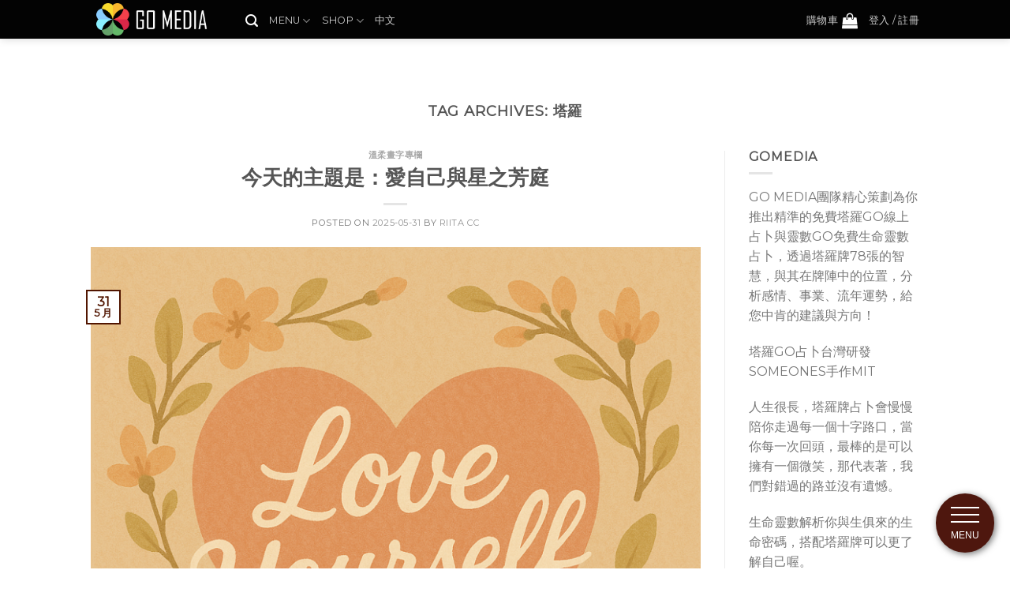

--- FILE ---
content_type: text/html; charset=UTF-8
request_url: https://gomedia.asia/zh/tag/%E5%A1%94%E7%BE%85/
body_size: 155792
content:

<!DOCTYPE html>
<!--[if IE 9 ]> <html lang="zh-TW" prefix="og: http://ogp.me/ns#" class="ie9 loading-site no-js"> <![endif]-->
<!--[if IE 8 ]> <html lang="zh-TW" prefix="og: http://ogp.me/ns#" class="ie8 loading-site no-js"> <![endif]-->
<!--[if (gte IE 9)|!(IE)]><!--><html lang="zh-TW" prefix="og: http://ogp.me/ns#" class="loading-site no-js"> <!--<![endif]-->
<head>
	<meta charset="UTF-8" />
	<meta name="viewport" content="width=device-width, initial-scale=1.0, maximum-scale=1.0, user-scalable=no" />

	<link rel="profile" href="https://gmpg.org/xfn/11" />
	<link rel="pingback" href="https://gomedia.asia/xmlrpc.php" />

	<script>(function(html){html.className = html.className.replace(/\bno-js\b/,'js')})(document.documentElement);</script>
<title>塔羅 Archives - 塔羅GO 免費塔羅牌占卜</title>
<meta name='robots' content='max-image-preview:large' />

<!-- This site is optimized with the Yoast SEO Premium plugin v7.4.2 - https://yoast.com/wordpress/plugins/seo/ -->
<link rel="canonical" href="https://gomedia.asia/zh/tag/%e5%a1%94%e7%be%85/" />
<link rel="next" href="https://gomedia.asia/zh/tag/%e5%a1%94%e7%be%85/page/2/" />
<meta property="og:locale" content="zh_TW" />
<meta property="og:type" content="object" />
<meta property="og:title" content="塔羅 Archives - 塔羅GO 免費塔羅牌占卜" />
<meta property="og:url" content="https://gomedia.asia/zh/tag/%e5%a1%94%e7%be%85/" />
<meta property="og:site_name" content="塔羅GO 免費塔羅牌占卜" />
<meta name="twitter:card" content="summary" />
<meta name="twitter:title" content="塔羅 Archives - 塔羅GO 免費塔羅牌占卜" />
<script type='application/ld+json'>{"@context":"https:\/\/schema.org","@type":"Organization","url":"https:\/\/gomedia.asia\/zh\/someones-free-tarot-reading\/","sameAs":["https:\/\/www.facebook.com\/gotarotapp\/"],"@id":"https:\/\/gomedia.asia\/zh\/someones-free-tarot-reading\/#organization","name":"GOMEDIA LTD.","logo":"https:\/\/gomedia.asia\/wp-content\/uploads\/2017\/01\/gomedia.png"}</script>
<!-- / Yoast SEO Premium plugin. -->

<link rel='dns-prefetch' href='//gomedia.asia' />
<link rel="alternate" type="application/rss+xml" title="訂閱《塔羅GO 免費塔羅牌占卜》&raquo; 資訊提供" href="https://gomedia.asia/zh/feed/" />
<link rel="alternate" type="application/rss+xml" title="訂閱《塔羅GO 免費塔羅牌占卜》&raquo; 留言的資訊提供" href="https://gomedia.asia/zh/comments/feed/" />
<link rel="alternate" type="application/rss+xml" title="訂閱《塔羅GO 免費塔羅牌占卜》&raquo; 標籤〈塔羅〉的資訊提供" href="https://gomedia.asia/zh/tag/%e5%a1%94%e7%be%85/feed/" />
<script type="text/javascript">
window._wpemojiSettings = {"baseUrl":"https:\/\/s.w.org\/images\/core\/emoji\/14.0.0\/72x72\/","ext":".png","svgUrl":"https:\/\/s.w.org\/images\/core\/emoji\/14.0.0\/svg\/","svgExt":".svg","source":{"concatemoji":"https:\/\/gomedia.asia\/wp-includes\/js\/wp-emoji-release.min.js?ver=6.3.1"}};
/*! This file is auto-generated */
!function(i,n){var o,s,e;function c(e){try{var t={supportTests:e,timestamp:(new Date).valueOf()};sessionStorage.setItem(o,JSON.stringify(t))}catch(e){}}function p(e,t,n){e.clearRect(0,0,e.canvas.width,e.canvas.height),e.fillText(t,0,0);var t=new Uint32Array(e.getImageData(0,0,e.canvas.width,e.canvas.height).data),r=(e.clearRect(0,0,e.canvas.width,e.canvas.height),e.fillText(n,0,0),new Uint32Array(e.getImageData(0,0,e.canvas.width,e.canvas.height).data));return t.every(function(e,t){return e===r[t]})}function u(e,t,n){switch(t){case"flag":return n(e,"\ud83c\udff3\ufe0f\u200d\u26a7\ufe0f","\ud83c\udff3\ufe0f\u200b\u26a7\ufe0f")?!1:!n(e,"\ud83c\uddfa\ud83c\uddf3","\ud83c\uddfa\u200b\ud83c\uddf3")&&!n(e,"\ud83c\udff4\udb40\udc67\udb40\udc62\udb40\udc65\udb40\udc6e\udb40\udc67\udb40\udc7f","\ud83c\udff4\u200b\udb40\udc67\u200b\udb40\udc62\u200b\udb40\udc65\u200b\udb40\udc6e\u200b\udb40\udc67\u200b\udb40\udc7f");case"emoji":return!n(e,"\ud83e\udef1\ud83c\udffb\u200d\ud83e\udef2\ud83c\udfff","\ud83e\udef1\ud83c\udffb\u200b\ud83e\udef2\ud83c\udfff")}return!1}function f(e,t,n){var r="undefined"!=typeof WorkerGlobalScope&&self instanceof WorkerGlobalScope?new OffscreenCanvas(300,150):i.createElement("canvas"),a=r.getContext("2d",{willReadFrequently:!0}),o=(a.textBaseline="top",a.font="600 32px Arial",{});return e.forEach(function(e){o[e]=t(a,e,n)}),o}function t(e){var t=i.createElement("script");t.src=e,t.defer=!0,i.head.appendChild(t)}"undefined"!=typeof Promise&&(o="wpEmojiSettingsSupports",s=["flag","emoji"],n.supports={everything:!0,everythingExceptFlag:!0},e=new Promise(function(e){i.addEventListener("DOMContentLoaded",e,{once:!0})}),new Promise(function(t){var n=function(){try{var e=JSON.parse(sessionStorage.getItem(o));if("object"==typeof e&&"number"==typeof e.timestamp&&(new Date).valueOf()<e.timestamp+604800&&"object"==typeof e.supportTests)return e.supportTests}catch(e){}return null}();if(!n){if("undefined"!=typeof Worker&&"undefined"!=typeof OffscreenCanvas&&"undefined"!=typeof URL&&URL.createObjectURL&&"undefined"!=typeof Blob)try{var e="postMessage("+f.toString()+"("+[JSON.stringify(s),u.toString(),p.toString()].join(",")+"));",r=new Blob([e],{type:"text/javascript"}),a=new Worker(URL.createObjectURL(r),{name:"wpTestEmojiSupports"});return void(a.onmessage=function(e){c(n=e.data),a.terminate(),t(n)})}catch(e){}c(n=f(s,u,p))}t(n)}).then(function(e){for(var t in e)n.supports[t]=e[t],n.supports.everything=n.supports.everything&&n.supports[t],"flag"!==t&&(n.supports.everythingExceptFlag=n.supports.everythingExceptFlag&&n.supports[t]);n.supports.everythingExceptFlag=n.supports.everythingExceptFlag&&!n.supports.flag,n.DOMReady=!1,n.readyCallback=function(){n.DOMReady=!0}}).then(function(){return e}).then(function(){var e;n.supports.everything||(n.readyCallback(),(e=n.source||{}).concatemoji?t(e.concatemoji):e.wpemoji&&e.twemoji&&(t(e.twemoji),t(e.wpemoji)))}))}((window,document),window._wpemojiSettings);
</script>
<style type="text/css">
img.wp-smiley,
img.emoji {
	display: inline !important;
	border: none !important;
	box-shadow: none !important;
	height: 1em !important;
	width: 1em !important;
	margin: 0 0.07em !important;
	vertical-align: -0.1em !important;
	background: none !important;
	padding: 0 !important;
}
</style>
	<link rel='stylesheet' id='wp-block-library-css' href='https://gomedia.asia/wp-includes/css/dist/block-library/style.min.css?ver=6.3.1' type='text/css' media='all' />
<link rel='stylesheet' id='wc-block-vendors-style-css' href='https://gomedia.asia/wp-content/plugins/woocommerce/packages/woocommerce-blocks/build/vendors-style.css?ver=3.4.0' type='text/css' media='all' />
<link rel='stylesheet' id='wc-block-style-css' href='https://gomedia.asia/wp-content/plugins/woocommerce/packages/woocommerce-blocks/build/style.css?ver=3.4.0' type='text/css' media='all' />
<style id='classic-theme-styles-inline-css' type='text/css'>
/*! This file is auto-generated */
.wp-block-button__link{color:#fff;background-color:#32373c;border-radius:9999px;box-shadow:none;text-decoration:none;padding:calc(.667em + 2px) calc(1.333em + 2px);font-size:1.125em}.wp-block-file__button{background:#32373c;color:#fff;text-decoration:none}
</style>
<style id='global-styles-inline-css' type='text/css'>
body{--wp--preset--color--black: #000000;--wp--preset--color--cyan-bluish-gray: #abb8c3;--wp--preset--color--white: #ffffff;--wp--preset--color--pale-pink: #f78da7;--wp--preset--color--vivid-red: #cf2e2e;--wp--preset--color--luminous-vivid-orange: #ff6900;--wp--preset--color--luminous-vivid-amber: #fcb900;--wp--preset--color--light-green-cyan: #7bdcb5;--wp--preset--color--vivid-green-cyan: #00d084;--wp--preset--color--pale-cyan-blue: #8ed1fc;--wp--preset--color--vivid-cyan-blue: #0693e3;--wp--preset--color--vivid-purple: #9b51e0;--wp--preset--gradient--vivid-cyan-blue-to-vivid-purple: linear-gradient(135deg,rgba(6,147,227,1) 0%,rgb(155,81,224) 100%);--wp--preset--gradient--light-green-cyan-to-vivid-green-cyan: linear-gradient(135deg,rgb(122,220,180) 0%,rgb(0,208,130) 100%);--wp--preset--gradient--luminous-vivid-amber-to-luminous-vivid-orange: linear-gradient(135deg,rgba(252,185,0,1) 0%,rgba(255,105,0,1) 100%);--wp--preset--gradient--luminous-vivid-orange-to-vivid-red: linear-gradient(135deg,rgba(255,105,0,1) 0%,rgb(207,46,46) 100%);--wp--preset--gradient--very-light-gray-to-cyan-bluish-gray: linear-gradient(135deg,rgb(238,238,238) 0%,rgb(169,184,195) 100%);--wp--preset--gradient--cool-to-warm-spectrum: linear-gradient(135deg,rgb(74,234,220) 0%,rgb(151,120,209) 20%,rgb(207,42,186) 40%,rgb(238,44,130) 60%,rgb(251,105,98) 80%,rgb(254,248,76) 100%);--wp--preset--gradient--blush-light-purple: linear-gradient(135deg,rgb(255,206,236) 0%,rgb(152,150,240) 100%);--wp--preset--gradient--blush-bordeaux: linear-gradient(135deg,rgb(254,205,165) 0%,rgb(254,45,45) 50%,rgb(107,0,62) 100%);--wp--preset--gradient--luminous-dusk: linear-gradient(135deg,rgb(255,203,112) 0%,rgb(199,81,192) 50%,rgb(65,88,208) 100%);--wp--preset--gradient--pale-ocean: linear-gradient(135deg,rgb(255,245,203) 0%,rgb(182,227,212) 50%,rgb(51,167,181) 100%);--wp--preset--gradient--electric-grass: linear-gradient(135deg,rgb(202,248,128) 0%,rgb(113,206,126) 100%);--wp--preset--gradient--midnight: linear-gradient(135deg,rgb(2,3,129) 0%,rgb(40,116,252) 100%);--wp--preset--font-size--small: 13px;--wp--preset--font-size--medium: 20px;--wp--preset--font-size--large: 36px;--wp--preset--font-size--x-large: 42px;--wp--preset--spacing--20: 0.44rem;--wp--preset--spacing--30: 0.67rem;--wp--preset--spacing--40: 1rem;--wp--preset--spacing--50: 1.5rem;--wp--preset--spacing--60: 2.25rem;--wp--preset--spacing--70: 3.38rem;--wp--preset--spacing--80: 5.06rem;--wp--preset--shadow--natural: 6px 6px 9px rgba(0, 0, 0, 0.2);--wp--preset--shadow--deep: 12px 12px 50px rgba(0, 0, 0, 0.4);--wp--preset--shadow--sharp: 6px 6px 0px rgba(0, 0, 0, 0.2);--wp--preset--shadow--outlined: 6px 6px 0px -3px rgba(255, 255, 255, 1), 6px 6px rgba(0, 0, 0, 1);--wp--preset--shadow--crisp: 6px 6px 0px rgba(0, 0, 0, 1);}:where(.is-layout-flex){gap: 0.5em;}:where(.is-layout-grid){gap: 0.5em;}body .is-layout-flow > .alignleft{float: left;margin-inline-start: 0;margin-inline-end: 2em;}body .is-layout-flow > .alignright{float: right;margin-inline-start: 2em;margin-inline-end: 0;}body .is-layout-flow > .aligncenter{margin-left: auto !important;margin-right: auto !important;}body .is-layout-constrained > .alignleft{float: left;margin-inline-start: 0;margin-inline-end: 2em;}body .is-layout-constrained > .alignright{float: right;margin-inline-start: 2em;margin-inline-end: 0;}body .is-layout-constrained > .aligncenter{margin-left: auto !important;margin-right: auto !important;}body .is-layout-constrained > :where(:not(.alignleft):not(.alignright):not(.alignfull)){max-width: var(--wp--style--global--content-size);margin-left: auto !important;margin-right: auto !important;}body .is-layout-constrained > .alignwide{max-width: var(--wp--style--global--wide-size);}body .is-layout-flex{display: flex;}body .is-layout-flex{flex-wrap: wrap;align-items: center;}body .is-layout-flex > *{margin: 0;}body .is-layout-grid{display: grid;}body .is-layout-grid > *{margin: 0;}:where(.wp-block-columns.is-layout-flex){gap: 2em;}:where(.wp-block-columns.is-layout-grid){gap: 2em;}:where(.wp-block-post-template.is-layout-flex){gap: 1.25em;}:where(.wp-block-post-template.is-layout-grid){gap: 1.25em;}.has-black-color{color: var(--wp--preset--color--black) !important;}.has-cyan-bluish-gray-color{color: var(--wp--preset--color--cyan-bluish-gray) !important;}.has-white-color{color: var(--wp--preset--color--white) !important;}.has-pale-pink-color{color: var(--wp--preset--color--pale-pink) !important;}.has-vivid-red-color{color: var(--wp--preset--color--vivid-red) !important;}.has-luminous-vivid-orange-color{color: var(--wp--preset--color--luminous-vivid-orange) !important;}.has-luminous-vivid-amber-color{color: var(--wp--preset--color--luminous-vivid-amber) !important;}.has-light-green-cyan-color{color: var(--wp--preset--color--light-green-cyan) !important;}.has-vivid-green-cyan-color{color: var(--wp--preset--color--vivid-green-cyan) !important;}.has-pale-cyan-blue-color{color: var(--wp--preset--color--pale-cyan-blue) !important;}.has-vivid-cyan-blue-color{color: var(--wp--preset--color--vivid-cyan-blue) !important;}.has-vivid-purple-color{color: var(--wp--preset--color--vivid-purple) !important;}.has-black-background-color{background-color: var(--wp--preset--color--black) !important;}.has-cyan-bluish-gray-background-color{background-color: var(--wp--preset--color--cyan-bluish-gray) !important;}.has-white-background-color{background-color: var(--wp--preset--color--white) !important;}.has-pale-pink-background-color{background-color: var(--wp--preset--color--pale-pink) !important;}.has-vivid-red-background-color{background-color: var(--wp--preset--color--vivid-red) !important;}.has-luminous-vivid-orange-background-color{background-color: var(--wp--preset--color--luminous-vivid-orange) !important;}.has-luminous-vivid-amber-background-color{background-color: var(--wp--preset--color--luminous-vivid-amber) !important;}.has-light-green-cyan-background-color{background-color: var(--wp--preset--color--light-green-cyan) !important;}.has-vivid-green-cyan-background-color{background-color: var(--wp--preset--color--vivid-green-cyan) !important;}.has-pale-cyan-blue-background-color{background-color: var(--wp--preset--color--pale-cyan-blue) !important;}.has-vivid-cyan-blue-background-color{background-color: var(--wp--preset--color--vivid-cyan-blue) !important;}.has-vivid-purple-background-color{background-color: var(--wp--preset--color--vivid-purple) !important;}.has-black-border-color{border-color: var(--wp--preset--color--black) !important;}.has-cyan-bluish-gray-border-color{border-color: var(--wp--preset--color--cyan-bluish-gray) !important;}.has-white-border-color{border-color: var(--wp--preset--color--white) !important;}.has-pale-pink-border-color{border-color: var(--wp--preset--color--pale-pink) !important;}.has-vivid-red-border-color{border-color: var(--wp--preset--color--vivid-red) !important;}.has-luminous-vivid-orange-border-color{border-color: var(--wp--preset--color--luminous-vivid-orange) !important;}.has-luminous-vivid-amber-border-color{border-color: var(--wp--preset--color--luminous-vivid-amber) !important;}.has-light-green-cyan-border-color{border-color: var(--wp--preset--color--light-green-cyan) !important;}.has-vivid-green-cyan-border-color{border-color: var(--wp--preset--color--vivid-green-cyan) !important;}.has-pale-cyan-blue-border-color{border-color: var(--wp--preset--color--pale-cyan-blue) !important;}.has-vivid-cyan-blue-border-color{border-color: var(--wp--preset--color--vivid-cyan-blue) !important;}.has-vivid-purple-border-color{border-color: var(--wp--preset--color--vivid-purple) !important;}.has-vivid-cyan-blue-to-vivid-purple-gradient-background{background: var(--wp--preset--gradient--vivid-cyan-blue-to-vivid-purple) !important;}.has-light-green-cyan-to-vivid-green-cyan-gradient-background{background: var(--wp--preset--gradient--light-green-cyan-to-vivid-green-cyan) !important;}.has-luminous-vivid-amber-to-luminous-vivid-orange-gradient-background{background: var(--wp--preset--gradient--luminous-vivid-amber-to-luminous-vivid-orange) !important;}.has-luminous-vivid-orange-to-vivid-red-gradient-background{background: var(--wp--preset--gradient--luminous-vivid-orange-to-vivid-red) !important;}.has-very-light-gray-to-cyan-bluish-gray-gradient-background{background: var(--wp--preset--gradient--very-light-gray-to-cyan-bluish-gray) !important;}.has-cool-to-warm-spectrum-gradient-background{background: var(--wp--preset--gradient--cool-to-warm-spectrum) !important;}.has-blush-light-purple-gradient-background{background: var(--wp--preset--gradient--blush-light-purple) !important;}.has-blush-bordeaux-gradient-background{background: var(--wp--preset--gradient--blush-bordeaux) !important;}.has-luminous-dusk-gradient-background{background: var(--wp--preset--gradient--luminous-dusk) !important;}.has-pale-ocean-gradient-background{background: var(--wp--preset--gradient--pale-ocean) !important;}.has-electric-grass-gradient-background{background: var(--wp--preset--gradient--electric-grass) !important;}.has-midnight-gradient-background{background: var(--wp--preset--gradient--midnight) !important;}.has-small-font-size{font-size: var(--wp--preset--font-size--small) !important;}.has-medium-font-size{font-size: var(--wp--preset--font-size--medium) !important;}.has-large-font-size{font-size: var(--wp--preset--font-size--large) !important;}.has-x-large-font-size{font-size: var(--wp--preset--font-size--x-large) !important;}
.wp-block-navigation a:where(:not(.wp-element-button)){color: inherit;}
:where(.wp-block-post-template.is-layout-flex){gap: 1.25em;}:where(.wp-block-post-template.is-layout-grid){gap: 1.25em;}
:where(.wp-block-columns.is-layout-flex){gap: 2em;}:where(.wp-block-columns.is-layout-grid){gap: 2em;}
.wp-block-pullquote{font-size: 1.5em;line-height: 1.6;}
</style>
<link rel='stylesheet' id='contact-form-7-css' href='https://gomedia.asia/wp-content/plugins/contact-form-7/includes/css/styles.css?ver=5.0.1' type='text/css' media='all' />
<link rel='stylesheet' id='ph_booking_style-css' href='https://gomedia.asia/wp-content/plugins/ph-bookings-appointments-woocommerce-premium/resources/css/ph_booking.css?ver=6.3.1' type='text/css' media='all' />
<link rel='stylesheet' id='jquery-ui-css-css' href='https://gomedia.asia/wp-content/plugins/ph-bookings-appointments-woocommerce-premium/resources/css/jquery-ui.min.css?ver=6.3.1' type='text/css' media='all' />
<link rel='stylesheet' id='ph_booking_mobile_view_style-css' href='https://gomedia.asia/wp-content/plugins/ph-bookings-appointments-woocommerce-premium/resources/css/ph_bookings_mobile_view.css?ver=6.3.1' type='text/css' media='all' />
<link rel='stylesheet' id='ph_booking_calendar_style-css' href='https://gomedia.asia/wp-content/plugins/ph-bookings-appointments-woocommerce-premium/resources/css/ph_calendar.css?ver=6.3.1' type='text/css' media='all' />
<style id='woocommerce-inline-inline-css' type='text/css'>
.woocommerce form .form-row .required { visibility: visible; }
</style>
<link rel='stylesheet' id='wp-polls-css' href='https://gomedia.asia/wp-content/plugins/wp-polls/polls-css.css?ver=2.75.6' type='text/css' media='all' />
<style id='wp-polls-inline-css' type='text/css'>
.wp-polls .pollbar {
	margin: 1px;
	font-size: 10px;
	line-height: 12px;
	height: 12px;
	background: #641E16;
	border: 1px solid #c8c8c8;
}

</style>
<link rel='stylesheet' id='flatsome-main-css' href='https://gomedia.asia/wp-content/themes/flatsome/assets/css/flatsome.css?ver=3.1.6' type='text/css' media='all' />
<link rel='stylesheet' id='flatsome-shop-css' href='https://gomedia.asia/wp-content/themes/flatsome/assets/css/flatsome-shop.css?ver=3.1.6' type='text/css' media='all' />
<link rel='stylesheet' id='flatsome-style-css' href='https://gomedia.asia/wp-content/themes/flatsome-child/style.css?ver=3.1.6' type='text/css' media='all' />
<script type='text/javascript' src='https://gomedia.asia/wp-includes/js/jquery/jquery.min.js?ver=3.7.0' id='jquery-core-js'></script>
<script type='text/javascript' src='https://gomedia.asia/wp-includes/js/jquery/jquery-migrate.min.js?ver=3.4.1' id='jquery-migrate-js'></script>
<script type='text/javascript' id='ph_booking_general_script-js-extra'>
/* <![CDATA[ */
var phive_booking_locale = {"months":["\u4e00\u6708","\u4e8c\u6708","\u4e09\u6708","\u56db\u6708","\u4e94\u6708","\u516d\u6708","\u4e03\u6708","\u516b\u6708","\u4e5d\u6708","\u5341\u6708","\u5341\u4e00\u6708","\u5341\u4e8c\u6708"],"months_short":["\u4e00\u6708","\u4e8c\u6708","\u4e09\u6708","\u56db\u6708","\u4e94\u6708","\u516d\u6708","\u4e03\u6708","\u516b\u6708","\u4e5d\u6708","\u5341\u6708","\u5341\u4e00\u6708","\u5341\u4e8c\u6708"],"booking_cost":"\u8cbb\u7528\uff08\u65b0\u53f0\u5e63\uff09","booking":"\u9810\u7d04","to":"\u81f3","checkin":"\u958b\u59cb\u65e5\u671f","checkout":"\u5b8c\u7d50\u65e5\u671f","is_not_avail":"\u672a\u80fd\u63d0\u4f9b\u3002","are_not_avail":"\u672a\u80fd\u63d0\u4f9b\u3002","pick_later_date":"\u8acb\u9078\u64c7\u8f03\u5f8c\u5b8c\u7d50\u65e5\u671f","pick_later_time":"Pick a later end time","max_limit_text":"\u6700\u591a\u53ef\u4ee5\u9810\u7d04\u7684\u5340\u6bb5\b\u6578\u76ee\u70ba %max_block","pick_booking":"\u8acb\u9078\u64c7\u65e5\u671f","exceed_booking":"\u7531\u65bc\u6bcf\u500b\u5206\u6bb5\u7684\u6700\u5927\u8a02\u8cfc\u6578\u76ee\u662f%d\uff0c\u52a0\u4e0a\u60a8\u555f\u7528\u4e86\u300c\u6bcf\u500b\u53c3\u8207\u8005\u8996\u70ba\u4e00\u500b\u8a02\u8cfc\u300d\uff0c\u56e0\u6b64\u5141\u8a31\u7684\u6700\u5927\u53c3\u8207\u8005\u662f%d","Please_Pick_a_Date":"\u8acb\u9078\u64c7\u65e5\u671f","pick_a_end_date":"\u8acb\u9078\u64c7\u4e00\u500b\u5b8c\u7d50\u65e5\u671f\u3002","pick_min_date":"\u6700\u5c11\u53ef\u4ee5\u9810\u7d04\u7684\u5340\u6bb5\b\u6578\u76ee\u70ba %d blocks.","pick_an_end_date":"Please pick an end date","pick_a_end_time":"\u8acb\u9078\u64c7\u4e00\u500b\u5b8c\u7d50\u6642\u9593","pick_a_end_month":"\u8acb\u9078\u64c7\u4e00\u500b\u5b8c\u7d50\u6708\u4efd","pick_a_month":"\u8acb\u9078\u64c7\u4e00\u500b\u6708","max_individual_participant":"\uff05pname\u7684\u6578\u91cf\u4e0d\u80fd\u8d85\u904e\uff05pmax","ajaxurl":"https:\/\/gomedia.asia\/wp-admin\/admin-ajax.php","single_min_participant_warning":"Minimum number of %pname required is %min"};
/* ]]> */
</script>
<script type='text/javascript' src='https://gomedia.asia/wp-content/plugins/ph-bookings-appointments-woocommerce-premium/resources/js/ph-booking-genaral.js?ver=6.3.1' id='ph_booking_general_script-js'></script>
<script type='text/javascript' id='ph_booking_product-js-extra'>
/* <![CDATA[ */
var phive_booking_ajax = {"ajaxurl":"https:\/\/gomedia.asia\/wp-admin\/admin-ajax.php","security":"d4ad74486e","maximum_participant_warning":"Total participant (%total) exeeds maximum allowed participant (%max)","minimum_participant_warning":"Minimum number of participants required for a booking is (%min)","available_slot_message":"There is a maximum of %available_slot place remaining","display_end_time":"1","months":["\u4e00\u6708","\u4e8c\u6708","\u4e09\u6708","\u56db\u6708","\u4e94\u6708","\u516d\u6708","\u4e03\u6708","\u516b\u6708","\u4e5d\u6708","\u5341\u6708","\u5341\u4e00\u6708","\u5341\u4e8c\u6708"],"months_short":["\u4e00\u6708","\u4e8c\u6708","\u4e09\u6708","\u56db\u6708","\u4e94\u6708","\u516d\u6708","\u4e03\u6708","\u516b\u6708","\u4e5d\u6708","\u5341\u6708","\u5341\u4e00\u6708","\u5341\u4e8c\u6708"],"booking_cost":"\u8cbb\u7528\uff08\u65b0\u53f0\u5e63\uff09","booking":"\u9810\u7d04","to":"\u81f3","checkin":"\u958b\u59cb\u65e5\u671f","checkout":"\u5b8c\u7d50\u65e5\u671f","is_not_avail":"\u672a\u80fd\u63d0\u4f9b\u3002","are_not_avail":"\u672a\u80fd\u63d0\u4f9b\u3002","pick_later_date":"\u8acb\u9078\u64c7\u8f03\u5f8c\u5b8c\u7d50\u65e5\u671f","pick_later_time":"Pick a later end time","max_limit_text":"\u6700\u591a\u53ef\u4ee5\u9810\u7d04\u7684\u5340\u6bb5\b\u6578\u76ee\u70ba %max_block","pick_booking":"\u8acb\u9078\u64c7\u65e5\u671f","exceed_booking":"\u7531\u65bc\u6bcf\u500b\u5206\u6bb5\u7684\u6700\u5927\u8a02\u8cfc\u6578\u76ee\u662f%d\uff0c\u52a0\u4e0a\u60a8\u555f\u7528\u4e86\u300c\u6bcf\u500b\u53c3\u8207\u8005\u8996\u70ba\u4e00\u500b\u8a02\u8cfc\u300d\uff0c\u56e0\u6b64\u5141\u8a31\u7684\u6700\u5927\u53c3\u8207\u8005\u662f%d","Please_Pick_a_Date":"\u8acb\u9078\u64c7\u65e5\u671f","pick_a_end_date":"\u8acb\u9078\u64c7\u4e00\u500b\u5b8c\u7d50\u65e5\u671f\u3002","pick_min_date":"\u6700\u5c11\u53ef\u4ee5\u9810\u7d04\u7684\u5340\u6bb5\b\u6578\u76ee\u70ba %d blocks.","pick_an_end_date":"Please pick an end date","pick_a_end_time":"\u8acb\u9078\u64c7\u4e00\u500b\u5b8c\u7d50\u6642\u9593","pick_a_end_month":"\u8acb\u9078\u64c7\u4e00\u500b\u5b8c\u7d50\u6708\u4efd","pick_a_month":"\u8acb\u9078\u64c7\u4e00\u500b\u6708","max_individual_participant":"\uff05pname\u7684\u6578\u91cf\u4e0d\u80fd\u8d85\u904e\uff05pmax","single_min_participant_warning":"Minimum number of %pname required is %min"};
/* ]]> */
</script>
<script type='text/javascript' src='https://gomedia.asia/wp-content/plugins/ph-bookings-appointments-woocommerce-premium/resources/js/ph-booking-ajax.js?ver=6.3.1' id='ph_booking_product-js'></script>
<link rel="https://api.w.org/" href="https://gomedia.asia/wp-json/" /><link rel="alternate" type="application/json" href="https://gomedia.asia/wp-json/wp/v2/tags/87" /><link rel="EditURI" type="application/rsd+xml" title="RSD" href="https://gomedia.asia/xmlrpc.php?rsd" />
<meta name="generator" content="WordPress 6.3.1" />
<meta name="generator" content="WooCommerce 4.6.1" />
<style>.bg{opacity: 0; transition: opacity 1s; -webkit-transition: opacity 1s;} .bg-loaded{opacity: 1;}</style><!--[if IE]><link rel="stylesheet" type="text/css" href="https://gomedia.asia/wp-content/themes/flatsome/assets/css/ie-fallback.css"><script src="//html5shim.googlecode.com/svn/trunk/html5.js"></script><script>var head = document.getElementsByTagName('head')[0],style = document.createElement('style');style.type = 'text/css';style.styleSheet.cssText = ':before,:after{content:none !important';head.appendChild(style);setTimeout(function(){head.removeChild(style);}, 0);</script><script src="https://gomedia.asia/wp-content/themes/flatsome/assets/libs/ie-flexibility.js"></script><![endif]-->    <script type="text/javascript">
    WebFontConfig = {
      google: { families: [ "Montserrat","Montserrat","Montserrat:regular,400","Dancing+Script", ] }
    };
    (function() {
      var wf = document.createElement('script');
      wf.src = 'https://ajax.googleapis.com/ajax/libs/webfont/1/webfont.js';
      wf.type = 'text/javascript';
      wf.async = 'true';
      var s = document.getElementsByTagName('script')[0];
      s.parentNode.insertBefore(wf, s);
    })(); </script>
  <!-- Google tag (gtag.js) -->
<script async src="https://www.googletagmanager.com/gtag/js?id=G-C1YVY2EKYC"></script>
<script>
  window.dataLayer = window.dataLayer || [];
  function gtag(){dataLayer.push(arguments);}
  gtag('js', new Date());

  gtag('config', 'G-C1YVY2EKYC');
</script><style>.product-gallery img.lazy-load, .product-small img.lazy-load, .product-small img[data-lazy-srcset]:not(.lazyloaded){ padding-top: 100%;}</style>	<noscript><style>.woocommerce-product-gallery{ opacity: 1 !important; }</style></noscript>
	<link rel="icon" href="https://gomedia.asia/wp-content/uploads/2017/01/gologo.png" sizes="32x32" />
<link rel="icon" href="https://gomedia.asia/wp-content/uploads/2017/01/gologo.png" sizes="192x192" />
<link rel="apple-touch-icon" href="https://gomedia.asia/wp-content/uploads/2017/01/gologo.png" />
<meta name="msapplication-TileImage" content="https://gomedia.asia/wp-content/uploads/2017/01/gologo.png" />
<style id="custom-css" type="text/css">/* Site Width */.header-main{height: 100px}#logo img{max-height: 100px}#logo{width:166px;}.header-top{min-height: 1px}.has-transparent + .page-title,.has-transparent + #main .page-title{padding-top: 100px;}.header.show-on-scroll,.stuck .header-main{height:49px!important}.stuck #logo img{max-height: 49px!important}.search-form{ width: 100%;}.header-bg-color, .header-wrapper {background-color: rgba(0,0,0,0.9)}.header-bottom {background-color: #F1F1F1}.header-main .nav > li > a{line-height: 30px }.header-main .header-nav{margin-top: 1px }.header-bottom-nav > li > a{line-height: 28px }@media (max-width: 550px) {.header-main{height: 70px}#logo img{max-height: 70px}}.main-menu-overlay{background-color: #4DB7B3}li.has-dropdown:before{border-bottom-color: #FFFFFF;}.nav .nav-dropdown{border-color: #FFFFFF }/* Color */.accordion-title.active, .has-icon-bg .icon .icon-inner,.logo a, .primary.is-underline, .primary.is-link, .badge-outline .badge-inner, .nav-outline > li:hover > a, .nav-outline>li.active>a,.nav-outline>li:hover>a, .nav-outline>li.active>a, .cart-icon strong,[data-color='primary'], .is-outline.primary{color: #511500;}/* Color !important */[data-text-color="primary"]{color: #511500!important;}/* Background */.scroll-to-bullets a,.featured-title, .label-new.menu-item > a:after, .nav-pagination > li > .current,.nav-pagination > li > span:hover,.nav-pagination > li > a:hover,.has-hover:hover .badge-outline .badge-inner,button[type="submit"], .button.wc-forward:not(.checkout):not(.checkout-button), .button.submit-button, .button.primary:not(.is-outline),.featured-table .title,.is-outline:hover, .has-icon:hover .icon-label,.nav-dropdown-bold .nav-column li > a:hover, .nav-dropdown.nav-dropdown-bold > li > a:hover, .nav-dropdown-bold.dark .nav-column li > a:hover, .nav-dropdown.nav-dropdown-bold.dark > li > a:hover, .is-outline:hover, .tagcloud a:hover,.grid-tools a, input[type='submit']:not(.is-form), .box-badge:hover .box-text, input.button.alt,.nav-box > li > a:hover,.nav-box > li.active > a,.nav-pills > li.active > a ,.current-dropdown .cart-icon strong, .cart-icon:hover strong, .nav-line-bottom > li > a:before, .nav-line-grow > li > a:before, .nav-line > li > a:before,.banner, .header-top, .slider-nav-circle .flickity-prev-next-button:hover svg, .slider-nav-circle .flickity-prev-next-button:hover .arrow, .primary.is-outline:hover, .button.primary:not(.is-outline), input[type='submit'].primary, input[type='submit'].primary, input[type='reset'].button, input[type='button'].primary, .badge-inner{background-color: #511500;}/* Border */.scroll-to-bullets a.active,.nav-pagination > li > .current,.nav-pagination > li > span:hover,.nav-pagination > li > a:hover,.has-hover:hover .badge-outline .badge-inner,.accordion-title.active,.featured-table,.is-outline:hover, .tagcloud a:hover,blockquote, .has-border, .cart-icon strong:after,.cart-icon strong,.blockUI:before, .processing:before,.loading-spin, .slider-nav-circle .flickity-prev-next-button:hover svg, .slider-nav-circle .flickity-prev-next-button:hover .arrow, .primary.is-outline:hover{border-color: #511500}.nav-tabs > li.active > a{border-top-color: #511500}/* Fill */.slider .flickity-prev-next-button:hover svg,.slider .flickity-prev-next-button:hover .arrow{fill: #511500;}/* Background Color */[data-icon-label]:after, .secondary.is-underline:hover,.secondary.is-outline:hover,.icon-label,.button.secondary:not(.is-outline),.button.alt:not(.is-outline), .badge-inner.on-sale, .button.checkout, .single_add_to_cart_button{ background-color:#08185E; }/* Color */.secondary.is-underline,.secondary.is-link, .secondary.is-outline,.stars a.active, .star-rating:before, .woocommerce-page .star-rating:before,.star-rating span:before, .color-secondary{color: #08185E}/* Color !important */[data-text-color="secondary"]{color: #08185E!important;}/* Border */.secondary.is-outline:hover{border-color:#08185E}body{font-size: %;}@media screen and (max-width: 550px){body{font-size: %;}}body{font-family:"Montserrat", sans-serif}.nav > li > a {font-family:"Montserrat", sans-serif;}.nav > li > a {font-weight: 400;}h1,h2,h3,h4,h5,h6,.heading-font, .off-canvas-center .nav-sidebar.nav-vertical > li > a{font-family: "Montserrat", sans-serif;}.alt-font{font-family: "Dancing Script", sans-serif;}a{color: #919191;}a:hover{color: ;}.tagcloud a:hover{border-color: ; background-color: ;}.shop-page-title.featured-title .title-overlay{background-color: rgba(221,153,51,0.54);} .shop-page-title.featured-title .title-bg{background-image: url(https://gomedia.asia/wp-content/uploads/2013/11/4765331409_a066184f52_b.jpg);}.mfp-bg.mfp-ready{background-color: #003663}@media screen and (min-width: 550px){.products .box-vertical .box-image{min-width: 300px!important;width: 300px!important;}}.header-main .social-icons,.header-main .cart-icon strong,.header-main .menu-title,.header-main .header-button > .button.is-outline,.header-main .nav > li > a > i:not(.icon-angle-down){color: #FFFFFF!important;}.header-main .header-button > .button.is-outline,.header-main .cart-icon strong:after,.header-main .cart-icon strong{border-color: #FFFFFF!important;}.header-main .header-button > .button:not(.is-outline){background-color: #FFFFFF!important;}.header-main .current-dropdown .cart-icon strong,.header-main .header-button > .button:hover,.header-main .header-button > .button:hover i,.header-main .header-button > .button:hover span{color:#FFF!important;}.header-main .menu-title:hover,.header-main .social-icons a:hover,.header-main .header-button > .button.is-outline:hover,.header-main .nav > li > a:hover > i:not(.icon-angle-down){color: #FFFFFF!important;}.header-main .current-dropdown .cart-icon strong,.header-main .header-button > .button:hover{background-color: #FFFFFF!important;}.header-main .current-dropdown .cart-icon strong:after,.header-main .current-dropdown .cart-icon strong,.header-main .header-button > .button:hover{border-color: #FFFFFF!important;}.footer-1{background-color: #FFFFFF}.footer-2{background-color: #FFFFFF}.absolute-footer, html{background-color: #FFFFFF}.label-new.menu-item > a:after{content:"New";}.label-hot.menu-item > a:after{content:"Hot";}.label-sale.menu-item > a:after{content:"Sale";}.label-popular.menu-item > a:after{content:"Popular";}</style></head>

<body class="archive tag tag-87 theme-flatsome woocommerce-demo-store woocommerce-no-js lightbox">

<a class="skip-link screen-reader-text" href="#content">Skip to content</a>

<div id="wrapper">


<header id="header" class="header has-sticky sticky-shrink">
   <div class="header-wrapper">
	<div id="masthead" class="header-main nav-dark">
      <div class="header-inner flex-row container logo-left medium-logo-center" role="navigation">

          <!-- Logo -->
          <div id="logo" class="flex-col logo">
            <!-- Header logo -->
<a href="https://gomedia.asia/zh/someones-free-tarot-reading/" title="塔羅GO 免費塔羅牌占卜 - 可塔科技 塔羅GO 免費塔羅牌占卜 愛情占卜 易經占卜  Free Tarot Reading SOMEONES 塔羅海洋幸福手鍊" rel="home">
    <img width="166" height="100" src="https://gomedia.asia/wp-content/uploads/2016/12/logo_gomedia_white.png" class="header_logo header-logo" alt="塔羅GO 免費塔羅牌占卜"/><img  width="166" height="100" src="https://gomedia.asia/wp-content/uploads/2016/12/logo_gomedia_white.png" class="header-logo-dark" alt="塔羅GO 免費塔羅牌占卜"/></a>
          </div>

          <!-- Mobile Left Elements -->
          <div class="flex-col show-for-medium flex-left">
            <ul class="mobile-nav nav nav-left ">
              <li id="menu-item-9490" class="menu-item menu-item-type-custom menu-item-object-custom menu-item-has-children  menu-item-9490 has-dropdown"><a class="nav-top-link">MENU<i class="icon-angle-down" ></i></a>
<ul class='nav-dropdown nav-dropdown-default dropdown-uppercase'>
	<li id="menu-item-11574" class="menu-item menu-item-type-taxonomy menu-item-object-category  menu-item-11574"><a href="https://gomedia.asia/zh/category/news/">最新消息</a></li>
	<li id="menu-item-11736" class="menu-item menu-item-type-taxonomy menu-item-object-category  menu-item-11736"><a href="https://gomedia.asia/zh/category/tender-poem/">溫柔畫字專欄</a></li>
	<li id="menu-item-10518" class="menu-item menu-item-type-taxonomy menu-item-object-category  menu-item-10518"><a href="https://gomedia.asia/zh/category/news-en/go%e6%95%85%e4%ba%8b/">GO故事</a></li>
	<li id="menu-item-10884" class="menu-item menu-item-type-custom menu-item-object-custom  menu-item-10884"><a href="https://gomedia.asia/zh/tarot_love_category/">愛情占卜</a></li>
	<li id="menu-item-10922" class="menu-item menu-item-type-custom menu-item-object-custom  menu-item-10922"><a href="https://gomedia.asia/zh/tarot_fortune_category/">運勢占卜</a></li>
	<li id="menu-item-11677" class="menu-item menu-item-type-taxonomy menu-item-object-category  menu-item-11677"><a href="https://gomedia.asia/zh/category/%e5%bd%b1%e9%9f%b3%e5%88%86%e4%ba%ab/">影音分享</a></li>
	<li id="menu-item-9491" class="menu-item menu-item-type-custom menu-item-object-custom  menu-item-9491"><a href="https://gomedia.asia/zh/free_tarot/">免費塔羅牌占卜</a></li>
	<li id="menu-item-9489" class="menu-item menu-item-type-post_type menu-item-object-page  menu-item-9489"><a href="https://gomedia.asia/zh/spnumgo/">免費生命靈數占卜</a></li>
	<li id="menu-item-12329" class="menu-item menu-item-type-post_type menu-item-object-page  menu-item-12329"><a href="https://gomedia.asia/zh/constellation-bottle/">免費星座愛情占卜</a></li>
	<li id="menu-item-12937" class="menu-item menu-item-type-post_type menu-item-object-page  menu-item-12937"><a href="https://gomedia.asia/zh/free_iching_gua/">免費易經金錢卦占卜</a></li>
	<li id="menu-item-14176" class="menu-item menu-item-type-custom menu-item-object-custom  menu-item-14176"><a href="https://gomedia.asia/zh/tarot_memory_game/">塔羅牌翻牌記憶遊戲</a></li>
	<li id="menu-item-13028" class="menu-item menu-item-type-post_type menu-item-object-page  menu-item-13028"><a href="https://gomedia.asia/zh/meta/">META</a></li>
</ul>
</li>
<li id="menu-item-9784" class="menu-item menu-item-type-post_type menu-item-object-page menu-item-has-children  menu-item-9784 has-dropdown"><a href="https://gomedia.asia/zh/shop/" class="nav-top-link">Shop<i class="icon-angle-down" ></i></a>
<ul class='nav-dropdown nav-dropdown-default dropdown-uppercase'>
	<li id="menu-item-11961" class="menu-item menu-item-type-taxonomy menu-item-object-product_cat  menu-item-11961"><a href="https://gomedia.asia/product-category/video-call-divination/">視訊占卜</a></li>
	<li id="menu-item-11960" class="menu-item menu-item-type-taxonomy menu-item-object-product_cat  menu-item-11960"><a href="https://gomedia.asia/product-category/correspondence-divination/">函授占卜</a></li>
	<li id="menu-item-11217" class="menu-item menu-item-type-custom menu-item-object-custom  menu-item-11217"><a href="https://gomedia.asia/product-category/someones/">SOMEONES商店</a></li>
	<li id="menu-item-12019" class="menu-item menu-item-type-post_type menu-item-object-page  menu-item-12019"><a href="https://gomedia.asia/zh/online_vd_sop/">線上視訊與函授占卜使用說明</a></li>
</ul>
</li>
<li id="menu-item-9522" class="pll-parent-menu-item menu-item menu-item-type-custom menu-item-object-custom  menu-item-9522"><a href="#pll_switcher" class="nav-top-link">中文</a></li>
            </ul>
          </div>

          <!-- Left Elements -->
          <div class="flex-col hide-for-medium flex-left
            flex-grow">
            <ul class="header-nav header-nav-main nav nav-left  nav-uppercase" >
              <li class="header-search header-search-lightbox has-icon">
			<a href="#search-lightbox" data-open="#search-lightbox" data-focus="input.search-field"
		class="is-small">
		<i class="icon-search" style="font-size:16px;"></i></a>
			
	<div id="search-lightbox" class="mfp-hide dark text-center">
		<div class="searchform-wrapper ux-search-box relative form-flat is-large"><form method="get" class="searchform" action="https://gomedia.asia/" role="search">
		<div class="flex-row relative">
									<div class="flex-col flex-grow">
			  <input type="search" class="search-field mb-0" name="s" value="" placeholder="搜尋&hellip;" />
		    <input type="hidden" name="post_type" value="product" />
                    <input type="hidden" name="lang" value="zh" />
        			</div><!-- .flex-col -->
			<div class="flex-col">
				<button type="submit" class="ux-search-submit submit-button secondary button icon mb-0">
					<i class="icon-search" ></i>				</button>
			</div><!-- .flex-col -->
		</div><!-- .flex-row -->
	 <div class="live-search-results text-left z-top"></div>
</form>
</div>	</div>
</li>
<li class="menu-item menu-item-type-custom menu-item-object-custom menu-item-has-children  menu-item-9490 has-dropdown"><a class="nav-top-link">MENU<i class="icon-angle-down" ></i></a>
<ul class='nav-dropdown nav-dropdown-default dropdown-uppercase'>
	<li class="menu-item menu-item-type-taxonomy menu-item-object-category  menu-item-11574"><a href="https://gomedia.asia/zh/category/news/">最新消息</a></li>
	<li class="menu-item menu-item-type-taxonomy menu-item-object-category  menu-item-11736"><a href="https://gomedia.asia/zh/category/tender-poem/">溫柔畫字專欄</a></li>
	<li class="menu-item menu-item-type-taxonomy menu-item-object-category  menu-item-10518"><a href="https://gomedia.asia/zh/category/news-en/go%e6%95%85%e4%ba%8b/">GO故事</a></li>
	<li class="menu-item menu-item-type-custom menu-item-object-custom  menu-item-10884"><a href="https://gomedia.asia/zh/tarot_love_category/">愛情占卜</a></li>
	<li class="menu-item menu-item-type-custom menu-item-object-custom  menu-item-10922"><a href="https://gomedia.asia/zh/tarot_fortune_category/">運勢占卜</a></li>
	<li class="menu-item menu-item-type-taxonomy menu-item-object-category  menu-item-11677"><a href="https://gomedia.asia/zh/category/%e5%bd%b1%e9%9f%b3%e5%88%86%e4%ba%ab/">影音分享</a></li>
	<li class="menu-item menu-item-type-custom menu-item-object-custom  menu-item-9491"><a href="https://gomedia.asia/zh/free_tarot/">免費塔羅牌占卜</a></li>
	<li class="menu-item menu-item-type-post_type menu-item-object-page  menu-item-9489"><a href="https://gomedia.asia/zh/spnumgo/">免費生命靈數占卜</a></li>
	<li class="menu-item menu-item-type-post_type menu-item-object-page  menu-item-12329"><a href="https://gomedia.asia/zh/constellation-bottle/">免費星座愛情占卜</a></li>
	<li class="menu-item menu-item-type-post_type menu-item-object-page  menu-item-12937"><a href="https://gomedia.asia/zh/free_iching_gua/">免費易經金錢卦占卜</a></li>
	<li class="menu-item menu-item-type-custom menu-item-object-custom  menu-item-14176"><a href="https://gomedia.asia/zh/tarot_memory_game/">塔羅牌翻牌記憶遊戲</a></li>
	<li class="menu-item menu-item-type-post_type menu-item-object-page  menu-item-13028"><a href="https://gomedia.asia/zh/meta/">META</a></li>
</ul>
</li>
<li class="menu-item menu-item-type-post_type menu-item-object-page menu-item-has-children  menu-item-9784 has-dropdown"><a href="https://gomedia.asia/zh/shop/" class="nav-top-link">Shop<i class="icon-angle-down" ></i></a>
<ul class='nav-dropdown nav-dropdown-default dropdown-uppercase'>
	<li class="menu-item menu-item-type-taxonomy menu-item-object-product_cat  menu-item-11961"><a href="https://gomedia.asia/product-category/video-call-divination/">視訊占卜</a></li>
	<li class="menu-item menu-item-type-taxonomy menu-item-object-product_cat  menu-item-11960"><a href="https://gomedia.asia/product-category/correspondence-divination/">函授占卜</a></li>
	<li class="menu-item menu-item-type-custom menu-item-object-custom  menu-item-11217"><a href="https://gomedia.asia/product-category/someones/">SOMEONES商店</a></li>
	<li class="menu-item menu-item-type-post_type menu-item-object-page  menu-item-12019"><a href="https://gomedia.asia/zh/online_vd_sop/">線上視訊與函授占卜使用說明</a></li>
</ul>
</li>
<li class="pll-parent-menu-item menu-item menu-item-type-custom menu-item-object-custom  menu-item-9522"><a href="#pll_switcher" class="nav-top-link">中文</a></li>
            </ul>
          </div>

          <!-- Right Elements -->
          <div class="flex-col hide-for-medium flex-right">
            <ul class="header-nav header-nav-main nav nav-right  nav-uppercase">
              <li class="cart-item has-icon
">


<a href="https://gomedia.asia/zh/cart/" class="header-cart-link off-canvas-toggle nav-top-link is-small" data-open="#cart-popup" data-class="off-canvas-cart" title="購物車" data-pos="right">

  
<span class="header-cart-title">
   購物車     </span>

    <i class="icon-shopping-bag"
    data-icon-label="0">
  </i>
  </a>



  <!-- Cart Sidebar Popup -->
  <div id="cart-popup" class="mfp-hide widget_shopping_cart">
  <div class="cart-popup-inner inner-padding">
      <div class="cart-popup-title text-center">
          <h4 class="uppercase">購物車</h4>
          <div class="is-divider"></div>
      </div>
      <div class="widget_shopping_cart_content">
          

	<p class="woocommerce-mini-cart__empty-message">購物車內無任何商品</p>


      </div>
            <div class="cart-sidebar-content relative"></div><div class="payment-icons inline-block"><div class="payment-icon"><!DOCTYPE svg PUBLIC "-//W3C//DTD SVG 1.1//EN" "http://www.w3.org/Graphics/SVG/1.1/DTD/svg11.dtd">
<svg version="1.1" xmlns="http://www.w3.org/2000/svg" xmlns:xlink="http://www.w3.org/1999/xlink"  viewBox="0 0 64 32">
<path d="M10.781 7.688c-0.251-1.283-1.219-1.688-2.344-1.688h-8.376l-0.061 0.405c5.749 1.469 10.469 4.595 12.595 10.501l-1.813-9.219zM13.125 19.688l-0.531-2.781c-1.096-2.907-3.752-5.594-6.752-6.813l4.219 15.939h5.469l8.157-20.032h-5.501l-5.062 13.688zM27.72 26.061l3.248-20.061h-5.187l-3.251 20.061h5.189zM41.875 5.656c-5.125 0-8.717 2.72-8.749 6.624-0.032 2.877 2.563 4.469 4.531 5.439 2.032 0.968 2.688 1.624 2.688 2.499 0 1.344-1.624 1.939-3.093 1.939-2.093 0-3.219-0.251-4.875-1.032l-0.688-0.344-0.719 4.499c1.219 0.563 3.437 1.064 5.781 1.064 5.437 0.032 8.97-2.688 9.032-6.843 0-2.282-1.405-4-4.376-5.439-1.811-0.904-2.904-1.563-2.904-2.499 0-0.843 0.936-1.72 2.968-1.72 1.688-0.029 2.936 0.314 3.875 0.752l0.469 0.248 0.717-4.344c-1.032-0.406-2.656-0.844-4.656-0.844zM55.813 6c-1.251 0-2.189 0.376-2.72 1.688l-7.688 18.374h5.437c0.877-2.467 1.096-3 1.096-3 0.592 0 5.875 0 6.624 0 0 0 0.157 0.688 0.624 3h4.813l-4.187-20.061h-4zM53.405 18.938c0 0 0.437-1.157 2.064-5.594-0.032 0.032 0.437-1.157 0.688-1.907l0.374 1.72c0.968 4.781 1.189 5.781 1.189 5.781-0.813 0-3.283 0-4.315 0z"></path>
</svg>
</div><div class="payment-icon"><!DOCTYPE svg PUBLIC "-//W3C//DTD SVG 1.1//EN" "http://www.w3.org/Graphics/SVG/1.1/DTD/svg11.dtd">
<svg version="1.1" xmlns="http://www.w3.org/2000/svg" xmlns:xlink="http://www.w3.org/1999/xlink"  viewBox="0 0 64 32">
<path d="M42.667-0c-4.099 0-7.836 1.543-10.667 4.077-2.831-2.534-6.568-4.077-10.667-4.077-8.836 0-16 7.163-16 16s7.164 16 16 16c4.099 0 7.835-1.543 10.667-4.077 2.831 2.534 6.568 4.077 10.667 4.077 8.837 0 16-7.163 16-16s-7.163-16-16-16zM11.934 19.828l0.924-5.809-2.112 5.809h-1.188v-5.809l-1.056 5.809h-1.584l1.32-7.657h2.376v4.753l1.716-4.753h2.508l-1.32 7.657h-1.585zM19.327 18.244c-0.088 0.528-0.178 0.924-0.264 1.188v0.396h-1.32v-0.66c-0.353 0.528-0.924 0.792-1.716 0.792-0.442 0-0.792-0.132-1.056-0.396-0.264-0.351-0.396-0.792-0.396-1.32 0-0.792 0.218-1.364 0.66-1.716 0.614-0.44 1.364-0.66 2.244-0.66h0.66v-0.396c0-0.351-0.353-0.528-1.056-0.528-0.442 0-1.012 0.088-1.716 0.264 0.086-0.351 0.175-0.792 0.264-1.32 0.703-0.264 1.32-0.396 1.848-0.396 1.496 0 2.244 0.616 2.244 1.848 0 0.353-0.046 0.749-0.132 1.188-0.089 0.616-0.179 1.188-0.264 1.716zM24.079 15.076c-0.264-0.086-0.66-0.132-1.188-0.132s-0.792 0.177-0.792 0.528c0 0.177 0.044 0.31 0.132 0.396l0.528 0.264c0.792 0.442 1.188 1.012 1.188 1.716 0 1.409-0.838 2.112-2.508 2.112-0.792 0-1.366-0.044-1.716-0.132 0.086-0.351 0.175-0.836 0.264-1.452 0.703 0.177 1.188 0.264 1.452 0.264 0.614 0 0.924-0.175 0.924-0.528 0-0.175-0.046-0.308-0.132-0.396-0.178-0.175-0.396-0.308-0.66-0.396-0.792-0.351-1.188-0.924-1.188-1.716 0-1.407 0.792-2.112 2.376-2.112 0.792 0 1.32 0.045 1.584 0.132l-0.265 1.451zM27.512 15.208h-0.924c0 0.442-0.046 0.838-0.132 1.188 0 0.088-0.022 0.264-0.066 0.528-0.046 0.264-0.112 0.442-0.198 0.528v0.528c0 0.353 0.175 0.528 0.528 0.528 0.175 0 0.35-0.044 0.528-0.132l-0.264 1.452c-0.264 0.088-0.66 0.132-1.188 0.132-0.881 0-1.32-0.44-1.32-1.32 0-0.528 0.086-1.099 0.264-1.716l0.66-4.225h1.584l-0.132 0.924h0.792l-0.132 1.585zM32.66 17.32h-3.3c0 0.442 0.086 0.749 0.264 0.924 0.264 0.264 0.66 0.396 1.188 0.396s1.1-0.175 1.716-0.528l-0.264 1.584c-0.442 0.177-1.012 0.264-1.716 0.264-1.848 0-2.772-0.924-2.772-2.773 0-1.142 0.264-2.024 0.792-2.64 0.528-0.703 1.188-1.056 1.98-1.056 0.703 0 1.274 0.22 1.716 0.66 0.35 0.353 0.528 0.881 0.528 1.584 0.001 0.617-0.046 1.145-0.132 1.585zM35.3 16.132c-0.264 0.97-0.484 2.201-0.66 3.697h-1.716l0.132-0.396c0.35-2.463 0.614-4.4 0.792-5.809h1.584l-0.132 0.924c0.264-0.44 0.528-0.703 0.792-0.792 0.264-0.264 0.528-0.308 0.792-0.132-0.088 0.088-0.31 0.706-0.66 1.848-0.353-0.086-0.661 0.132-0.925 0.66zM41.241 19.697c-0.353 0.177-0.838 0.264-1.452 0.264-0.881 0-1.584-0.308-2.112-0.924-0.528-0.528-0.792-1.32-0.792-2.376 0-1.32 0.35-2.42 1.056-3.3 0.614-0.879 1.496-1.32 2.64-1.32 0.44 0 1.056 0.132 1.848 0.396l-0.264 1.584c-0.528-0.264-1.012-0.396-1.452-0.396-0.707 0-1.235 0.264-1.584 0.792-0.353 0.442-0.528 1.144-0.528 2.112 0 0.616 0.132 1.056 0.396 1.32 0.264 0.353 0.614 0.528 1.056 0.528 0.44 0 0.924-0.132 1.452-0.396l-0.264 1.717zM47.115 15.868c-0.046 0.264-0.066 0.484-0.066 0.66-0.088 0.442-0.178 1.035-0.264 1.782-0.088 0.749-0.178 1.254-0.264 1.518h-1.32v-0.66c-0.353 0.528-0.924 0.792-1.716 0.792-0.442 0-0.792-0.132-1.056-0.396-0.264-0.351-0.396-0.792-0.396-1.32 0-0.792 0.218-1.364 0.66-1.716 0.614-0.44 1.32-0.66 2.112-0.66h0.66c0.086-0.086 0.132-0.218 0.132-0.396 0-0.351-0.353-0.528-1.056-0.528-0.442 0-1.012 0.088-1.716 0.264 0-0.351 0.086-0.792 0.264-1.32 0.703-0.264 1.32-0.396 1.848-0.396 1.496 0 2.245 0.616 2.245 1.848 0.001 0.089-0.021 0.264-0.065 0.529zM49.69 16.132c-0.178 0.528-0.396 1.762-0.66 3.697h-1.716l0.132-0.396c0.35-1.935 0.614-3.872 0.792-5.809h1.584c0 0.353-0.046 0.66-0.132 0.924 0.264-0.44 0.528-0.703 0.792-0.792 0.35-0.175 0.614-0.218 0.792-0.132-0.353 0.442-0.574 1.056-0.66 1.848-0.353-0.086-0.66 0.132-0.925 0.66zM54.178 19.828l0.132-0.528c-0.353 0.442-0.838 0.66-1.452 0.66-0.707 0-1.188-0.218-1.452-0.66-0.442-0.614-0.66-1.232-0.66-1.848 0-1.142 0.308-2.067 0.924-2.773 0.44-0.703 1.056-1.056 1.848-1.056 0.528 0 1.056 0.264 1.584 0.792l0.264-2.244h1.716l-1.32 7.657h-1.585zM16.159 17.98c0 0.442 0.175 0.66 0.528 0.66 0.35 0 0.614-0.132 0.792-0.396 0.264-0.264 0.396-0.66 0.396-1.188h-0.397c-0.881 0-1.32 0.31-1.32 0.924zM31.076 15.076c-0.088 0-0.178-0.043-0.264-0.132h-0.264c-0.528 0-0.881 0.353-1.056 1.056h1.848v-0.396l-0.132-0.264c-0.001-0.086-0.047-0.175-0.133-0.264zM43.617 17.98c0 0.442 0.175 0.66 0.528 0.66 0.35 0 0.614-0.132 0.792-0.396 0.264-0.264 0.396-0.66 0.396-1.188h-0.396c-0.881 0-1.32 0.31-1.32 0.924zM53.782 15.076c-0.353 0-0.66 0.22-0.924 0.66-0.178 0.264-0.264 0.749-0.264 1.452 0 0.792 0.264 1.188 0.792 1.188 0.35 0 0.66-0.175 0.924-0.528 0.264-0.351 0.396-0.879 0.396-1.584-0.001-0.792-0.311-1.188-0.925-1.188z"></path>
</svg>
</div><div class="payment-icon"><!DOCTYPE svg PUBLIC "-//W3C//DTD SVG 1.1//EN" "http://www.w3.org/Graphics/SVG/1.1/DTD/svg11.dtd">
<svg version="1.1" xmlns="http://www.w3.org/2000/svg" xmlns:xlink="http://www.w3.org/1999/xlink"  viewBox="0 0 64 32">
<path d="M8.498 23.915h-1.588l1.322-5.127h-1.832l0.286-1.099h5.259l-0.287 1.099h-1.837l-1.323 5.127zM13.935 21.526l-0.62 2.389h-1.588l1.608-6.226h1.869c0.822 0 1.44 0.145 1.853 0.435 0.412 0.289 0.62 0.714 0.62 1.273 0 0.449-0.145 0.834-0.432 1.156-0.289 0.322-0.703 0.561-1.245 0.717l1.359 2.645h-1.729l-1.077-2.389h-0.619zM14.21 20.452h0.406c0.454 0 0.809-0.081 1.062-0.243s0.38-0.409 0.38-0.741c0-0.233-0.083-0.407-0.248-0.523s-0.424-0.175-0.778-0.175h-0.385l-0.438 1.682zM22.593 22.433h-2.462l-0.895 1.482h-1.666l3.987-6.252h1.942l0.765 6.252h-1.546l-0.125-1.482zM22.515 21.326l-0.134-1.491c-0.035-0.372-0.052-0.731-0.052-1.077v-0.154c-0.153 0.34-0.342 0.701-0.567 1.081l-0.979 1.64h1.732zM31.663 23.915h-1.78l-1.853-4.71h-0.032l-0.021 0.136c-0.111 0.613-0.226 1.161-0.343 1.643l-0.755 2.93h-1.432l1.608-6.226h1.859l1.77 4.586h0.021c0.042-0.215 0.109-0.524 0.204-0.924s0.406-1.621 0.937-3.662h1.427l-1.609 6.225zM38.412 22.075c0 0.593-0.257 1.062-0.771 1.407s-1.21 0.517-2.088 0.517c-0.768 0-1.386-0.128-1.853-0.383v-1.167c0.669 0.307 1.291 0.46 1.863 0.46 0.389 0 0.693-0.060 0.911-0.181s0.328-0.285 0.328-0.495c0-0.122-0.024-0.229-0.071-0.322s-0.114-0.178-0.2-0.257c-0.088-0.079-0.303-0.224-0.646-0.435-0.479-0.28-0.817-0.559-1.011-0.835-0.195-0.275-0.292-0.572-0.292-0.89 0-0.366 0.108-0.693 0.323-0.982 0.214-0.288 0.522-0.512 0.918-0.673 0.398-0.16 0.854-0.24 1.372-0.24 0.753 0 1.442 0.14 2.067 0.421l-0.567 0.993c-0.541-0.21-1.041-0.316-1.499-0.316-0.289 0-0.525 0.064-0.708 0.192-0.185 0.128-0.276 0.297-0.276 0.506 0 0.173 0.057 0.325 0.172 0.454 0.114 0.129 0.371 0.3 0.771 0.513 0.419 0.227 0.733 0.477 0.942 0.752 0.21 0.273 0.314 0.593 0.314 0.959zM41.266 23.915h-1.588l1.608-6.226h4.238l-0.281 1.082h-2.645l-0.412 1.606h2.463l-0.292 1.077h-2.463l-0.63 2.461zM49.857 23.915h-4.253l1.608-6.226h4.259l-0.281 1.082h-2.666l-0.349 1.367h2.484l-0.286 1.081h-2.484l-0.417 1.606h2.666l-0.28 1.091zM53.857 21.526l-0.62 2.389h-1.588l1.608-6.226h1.869c0.822 0 1.44 0.145 1.853 0.435s0.62 0.714 0.62 1.273c0 0.449-0.145 0.834-0.432 1.156-0.289 0.322-0.703 0.561-1.245 0.717l1.359 2.645h-1.729l-1.077-2.389h-0.619zM54.133 20.452h0.406c0.454 0 0.809-0.081 1.062-0.243s0.38-0.409 0.38-0.741c0-0.233-0.083-0.407-0.248-0.523s-0.424-0.175-0.778-0.175h-0.385l-0.438 1.682zM30.072 8.026c0.796 0 1.397 0.118 1.804 0.355s0.61 0.591 0.61 1.061c0 0.436-0.144 0.796-0.433 1.080-0.289 0.283-0.699 0.472-1.231 0.564v0.026c0.348 0.076 0.625 0.216 0.831 0.421 0.207 0.205 0.31 0.467 0.31 0.787 0 0.666-0.266 1.179-0.797 1.539s-1.267 0.541-2.206 0.541h-2.72l1.611-6.374h2.221zM28.111 13.284h0.938c0.406 0 0.726-0.084 0.957-0.253s0.347-0.403 0.347-0.701c0-0.471-0.317-0.707-0.954-0.707h-0.86l-0.428 1.661zM28.805 10.55h0.776c0.421 0 0.736-0.071 0.946-0.212s0.316-0.344 0.316-0.608c0-0.398-0.296-0.598-0.886-0.598h-0.792l-0.36 1.418zM37.242 12.883h-2.466l-0.897 1.517h-1.669l3.993-6.4h1.945l0.766 6.4h-1.548l-0.125-1.517zM37.163 11.749l-0.135-1.526c-0.035-0.381-0.053-0.748-0.053-1.103v-0.157c-0.153 0.349-0.342 0.718-0.568 1.107l-0.98 1.679h1.736zM46.325 14.4h-1.782l-1.856-4.822h-0.032l-0.021 0.14c-0.111 0.628-0.226 1.188-0.344 1.683l-0.756 3h-1.434l1.611-6.374h1.861l1.773 4.695h0.021c0.042-0.22 0.11-0.536 0.203-0.946s0.406-1.66 0.938-3.749h1.428l-1.611 6.374zM54.1 14.4h-1.763l-1.099-2.581-0.652 0.305-0.568 2.276h-1.59l1.611-6.374h1.596l-0.792 3.061 0.824-0.894 2.132-2.166h1.882l-3.097 3.052 1.517 3.322zM23.040 8.64c0-0.353-0.287-0.64-0.64-0.64h-14.080c-0.353 0-0.64 0.287-0.64 0.64v0c0 0.353 0.287 0.64 0.64 0.64h14.080c0.353 0 0.64-0.287 0.64-0.64v0zM19.2 11.2c0-0.353-0.287-0.64-0.64-0.64h-10.24c-0.353 0-0.64 0.287-0.64 0.64v0c0 0.353 0.287 0.64 0.64 0.64h10.24c0.353 0 0.64-0.287 0.64-0.64v0zM15.36 13.76c0-0.353-0.287-0.64-0.64-0.64h-6.4c-0.353 0-0.64 0.287-0.64 0.64v0c0 0.353 0.287 0.64 0.64 0.64h6.4c0.353 0 0.64-0.287 0.64-0.64v0z"></path>
</svg>
</div></div>  </div>
  </div>

</li>
<li class="account-item has-icon
   
  "
>

<a href="https://gomedia.asia/zh/my-account/"
    class="nav-top-link nav-top-not-logged-in is-small"
    data-open="#login-form-popup"  >
    <span>
    登入     / 註冊  </span>
  
</a><!-- .account-login-link -->



</li>
            </ul>
          </div>

          <!-- Mobile Right Elements -->
          <div class="flex-col show-for-medium flex-right">
            <ul class="mobile-nav nav nav-right ">
              <li class="cart-item has-icon">


<a href="https://gomedia.asia/zh/cart/" class="header-cart-link off-canvas-toggle nav-top-link is-small" data-open="#cart-popup" data-class="off-canvas-cart" title="購物車" data-pos="right">

    <i class="icon-shopping-bag"
    data-icon-label="0">
  </i>
  </a>

</li>
<li class="account-item has-icon">
	<a href="https://gomedia.asia/zh/my-account/"
	class="account-link-mobile is-small" title="My Account">
	  <i class="icon-user" ></i>	</a><!-- .account-link -->
</li>            </ul>
          </div>

      </div><!-- .header-inner -->
     
            <!-- Header divider -->
      <div class="container"><div class="top-divider full-width"></div></div>
      </div><!-- .header-main -->
<div class="header-bg-container fill"><div class="header-bg-image fill"></div><div class="header-bg-color fill"></div></div><!-- .header-bg-container -->   </div><!-- header-wrapper-->
</header>


<main id="main" class="">


<div id="content" class="blog-wrapper blog-archive page-wrapper">
		<header class="archive-page-header">
	<div class="row">
	<div class="large-12 text-center col">
	<h1 class="page-title is-large uppercase">
		Tag Archives: <span>塔羅</span>	</h1>
		</div>
	</div>
</header><!-- .page-header -->


<div class="row row-large row-divided ">
	
	<div class="large-9 col">
		<div id="post-list">


<article id="post-15225" class="post-15225 post type-post status-publish format-standard has-post-thumbnail hentry category-tender-poem tag-87 tag-940">
	<div class="article-inner ">
		<header class="entry-header">
	<div class="entry-header-text entry-header-text-top  text-center">
	   	<h6 class="entry-category is-xsmall">
	<a href="https://gomedia.asia/zh/category/tender-poem/" rel="category tag">溫柔畫字專欄</a></h6>

<h2 class="entry-title"><a href="https://gomedia.asia/zh/2025/05/31/%e4%bb%8a%e5%a4%a9%e7%9a%84%e4%b8%bb%e9%a1%8c%e6%98%af%ef%bc%9a%e6%84%9b%e8%87%aa%e5%b7%b1%e8%88%87%e6%98%9f%e4%b9%8b%e8%8a%b3%e5%ba%ad/" itemprop="url" rel="bookmark" class="plain">今天的主題是：愛自己與星之芳庭</a></h2>
<div class="entry-divider is-divider small"></div>

<div class="entry-meta uppercase is-xsmall">
    <span class="posted-on">Posted on <a href="https://gomedia.asia/zh/2025/05/31/%e4%bb%8a%e5%a4%a9%e7%9a%84%e4%b8%bb%e9%a1%8c%e6%98%af%ef%bc%9a%e6%84%9b%e8%87%aa%e5%b7%b1%e8%88%87%e6%98%9f%e4%b9%8b%e8%8a%b3%e5%ba%ad/" rel="bookmark"><time class="entry-date published" datetime="2025-05-31T15:48:15+08:00">2025-05-31</time><time class="updated" datetime="2025-05-31T15:56:11+08:00">2025-05-31</time></a></span><span class="byline"> by <span class="meta-author vcard"><a class="url fn n" href="https://gomedia.asia/zh/author/gomedia/">riita cc</a></span></span></div><!-- .entry-meta -->
	</div><!-- .entry-header -->

    	<div class="entry-image relative">
	   <a href="https://gomedia.asia/zh/2025/05/31/%e4%bb%8a%e5%a4%a9%e7%9a%84%e4%b8%bb%e9%a1%8c%e6%98%af%ef%bc%9a%e6%84%9b%e8%87%aa%e5%b7%b1%e8%88%87%e6%98%9f%e4%b9%8b%e8%8a%b3%e5%ba%ad/" itemprop="url">
    <img width="800" height="800" src="https://gomedia.asia/wp-content/themes/flatsome/assets/img/lazy.png" data-src="https://gomedia.asia/wp-content/uploads/2025/05/tarotgo_love_urself-800x800.png" class="lazy-load attachment-large size-large wp-post-image" alt="" decoding="async" fetchpriority="high" srcset="" data-srcset="https://gomedia.asia/wp-content/uploads/2025/05/tarotgo_love_urself-800x800.png 800w, https://gomedia.asia/wp-content/uploads/2025/05/tarotgo_love_urself-400x400.png 400w, https://gomedia.asia/wp-content/uploads/2025/05/tarotgo_love_urself-280x280.png 280w, https://gomedia.asia/wp-content/uploads/2025/05/tarotgo_love_urself-768x768.png 768w, https://gomedia.asia/wp-content/uploads/2025/05/tarotgo_love_urself-300x300.png 300w, https://gomedia.asia/wp-content/uploads/2025/05/tarotgo_love_urself-600x600.png 600w, https://gomedia.asia/wp-content/uploads/2025/05/tarotgo_love_urself-100x100.png 100w, https://gomedia.asia/wp-content/uploads/2025/05/tarotgo_love_urself.png 1024w" sizes="(max-width: 800px) 100vw, 800px" /></a>	   <div class="badge absolute top post-date badge-outline">
	<div class="badge-inner">
		<span class="post-date-day">31</span><br>
		<span class="post-date-month is-small">5 月</span>
	</div>
</div>	</div><!-- .entry-image -->
	</header><!-- post-header -->

		<div class="entry-content">
		<div class="entry-summary">
		<p>時光流轉，妳曾經遇見一些人，不是朋友，但對妳卻有特別的感覺嗎？ 星之芳庭的靖彤對我來說就是如此。 已經記不得認 [&hellip;]
		<div class="text-center">
			<a class="more-link button primary is-outline is-smaller" href="https://gomedia.asia/zh/2025/05/31/%e4%bb%8a%e5%a4%a9%e7%9a%84%e4%b8%bb%e9%a1%8c%e6%98%af%ef%bc%9a%e6%84%9b%e8%87%aa%e5%b7%b1%e8%88%87%e6%98%9f%e4%b9%8b%e8%8a%b3%e5%ba%ad/">Continue reading <span class="meta-nav">&rarr;</span></a>
		</div>
	</div><!-- .entry-summary -->
	
</div><!-- .entry-content -->		<footer class="entry-meta clearfix">
					<span class="cat-links pull-left">
			Posted in <a href="https://gomedia.asia/zh/category/tender-poem/" rel="category tag">溫柔畫字專欄</a>		</span>

				<span class="sep"> | </span>
		<span class="tags-links">
			Tagged <a href="https://gomedia.asia/zh/tag/%e5%a1%94%e7%be%85/" rel="tag">塔羅</a>, <a href="https://gomedia.asia/zh/tag/%e6%ba%ab%e6%9f%94/" rel="tag">溫柔</a>		</span>
			
		<span class="comments-link pull-right"><a href="https://gomedia.asia/zh/2025/05/31/%e4%bb%8a%e5%a4%a9%e7%9a%84%e4%b8%bb%e9%a1%8c%e6%98%af%ef%bc%9a%e6%84%9b%e8%87%aa%e5%b7%b1%e8%88%87%e6%98%9f%e4%b9%8b%e8%8a%b3%e5%ba%ad/#respond">Leave a comment</a></span>
	</footer><!-- .entry-meta -->
	</div><!-- .article-inner -->
</article><!-- #-15225 -->


<article id="post-15220" class="post-15220 post type-post status-publish format-standard has-post-thumbnail hentry category-news tag-87">
	<div class="article-inner ">
		<header class="entry-header">
	<div class="entry-header-text entry-header-text-top  text-center">
	   	<h6 class="entry-category is-xsmall">
	<a href="https://gomedia.asia/zh/category/news/" rel="category tag">最新消息</a></h6>

<h2 class="entry-title"><a href="https://gomedia.asia/zh/2025/05/31/%e5%91%bd%e9%81%8b%e7%9a%84%e8%ad%a6%e9%90%98%ef%bc%9a%e6%8a%bd%e5%88%b0%e9%80%99%e4%b8%89%e5%bc%b5%e5%a1%94%e7%be%85%e7%89%8c%ef%bc%8c%e6%84%9b%e6%83%85%e3%80%81%e4%ba%8b%e6%a5%ad%e8%88%87%e8%b2%a1/" itemprop="url" rel="bookmark" class="plain">命運的警鐘：抽到這三張塔羅牌，愛情、事業與財富要特別小心！</a></h2>
<div class="entry-divider is-divider small"></div>

<div class="entry-meta uppercase is-xsmall">
    <span class="posted-on">Posted on <a href="https://gomedia.asia/zh/2025/05/31/%e5%91%bd%e9%81%8b%e7%9a%84%e8%ad%a6%e9%90%98%ef%bc%9a%e6%8a%bd%e5%88%b0%e9%80%99%e4%b8%89%e5%bc%b5%e5%a1%94%e7%be%85%e7%89%8c%ef%bc%8c%e6%84%9b%e6%83%85%e3%80%81%e4%ba%8b%e6%a5%ad%e8%88%87%e8%b2%a1/" rel="bookmark"><time class="entry-date published updated" datetime="2025-05-31T15:08:40+08:00">2025-05-31</time></a></span><span class="byline"> by <span class="meta-author vcard"><a class="url fn n" href="https://gomedia.asia/zh/author/gomedia/">riita cc</a></span></span></div><!-- .entry-meta -->
	</div><!-- .entry-header -->

    	<div class="entry-image relative">
	   <a href="https://gomedia.asia/zh/2025/05/31/%e5%91%bd%e9%81%8b%e7%9a%84%e8%ad%a6%e9%90%98%ef%bc%9a%e6%8a%bd%e5%88%b0%e9%80%99%e4%b8%89%e5%bc%b5%e5%a1%94%e7%be%85%e7%89%8c%ef%bc%8c%e6%84%9b%e6%83%85%e3%80%81%e4%ba%8b%e6%a5%ad%e8%88%87%e8%b2%a1/" itemprop="url">
    <img width="800" height="800" src="https://gomedia.asia/wp-content/themes/flatsome/assets/img/lazy.png" data-src="https://gomedia.asia/wp-content/uploads/2022/10/IMG_0705-800x800.jpg" class="lazy-load attachment-large size-large wp-post-image" alt="" decoding="async" srcset="" data-srcset="https://gomedia.asia/wp-content/uploads/2022/10/IMG_0705-800x800.jpg 800w, https://gomedia.asia/wp-content/uploads/2022/10/IMG_0705-400x400.jpg 400w, https://gomedia.asia/wp-content/uploads/2022/10/IMG_0705-280x280.jpg 280w, https://gomedia.asia/wp-content/uploads/2022/10/IMG_0705-768x768.jpg 768w, https://gomedia.asia/wp-content/uploads/2022/10/IMG_0705-300x300.jpg 300w, https://gomedia.asia/wp-content/uploads/2022/10/IMG_0705-600x600.jpg 600w, https://gomedia.asia/wp-content/uploads/2022/10/IMG_0705-100x100.jpg 100w, https://gomedia.asia/wp-content/uploads/2022/10/IMG_0705.jpg 1158w" sizes="(max-width: 800px) 100vw, 800px" /></a>	   <div class="badge absolute top post-date badge-outline">
	<div class="badge-inner">
		<span class="post-date-day">31</span><br>
		<span class="post-date-month is-small">5 月</span>
	</div>
</div>	</div><!-- .entry-image -->
	</header><!-- post-header -->

		<div class="entry-content">
		<div class="entry-summary">
		<p>塔羅不只是預言未來，它是命運的語言，會在你忽略重點時輕聲提醒。今天，我們一起來看看，當你在**愛情、事業、財富 [&hellip;]
		<div class="text-center">
			<a class="more-link button primary is-outline is-smaller" href="https://gomedia.asia/zh/2025/05/31/%e5%91%bd%e9%81%8b%e7%9a%84%e8%ad%a6%e9%90%98%ef%bc%9a%e6%8a%bd%e5%88%b0%e9%80%99%e4%b8%89%e5%bc%b5%e5%a1%94%e7%be%85%e7%89%8c%ef%bc%8c%e6%84%9b%e6%83%85%e3%80%81%e4%ba%8b%e6%a5%ad%e8%88%87%e8%b2%a1/">Continue reading <span class="meta-nav">&rarr;</span></a>
		</div>
	</div><!-- .entry-summary -->
	
</div><!-- .entry-content -->		<footer class="entry-meta clearfix">
					<span class="cat-links pull-left">
			Posted in <a href="https://gomedia.asia/zh/category/news/" rel="category tag">最新消息</a>		</span>

				<span class="sep"> | </span>
		<span class="tags-links">
			Tagged <a href="https://gomedia.asia/zh/tag/%e5%a1%94%e7%be%85/" rel="tag">塔羅</a>		</span>
			
		<span class="comments-link pull-right"><a href="https://gomedia.asia/zh/2025/05/31/%e5%91%bd%e9%81%8b%e7%9a%84%e8%ad%a6%e9%90%98%ef%bc%9a%e6%8a%bd%e5%88%b0%e9%80%99%e4%b8%89%e5%bc%b5%e5%a1%94%e7%be%85%e7%89%8c%ef%bc%8c%e6%84%9b%e6%83%85%e3%80%81%e4%ba%8b%e6%a5%ad%e8%88%87%e8%b2%a1/#respond">Leave a comment</a></span>
	</footer><!-- .entry-meta -->
	</div><!-- .article-inner -->
</article><!-- #-15220 -->


<article id="post-15193" class="post-15193 post type-post status-publish format-standard has-post-thumbnail hentry category-news tag-87">
	<div class="article-inner ">
		<header class="entry-header">
	<div class="entry-header-text entry-header-text-top  text-center">
	   	<h6 class="entry-category is-xsmall">
	<a href="https://gomedia.asia/zh/category/news/" rel="category tag">最新消息</a></h6>

<h2 class="entry-title"><a href="https://gomedia.asia/zh/2025/04/14/%e5%91%bd%e9%81%8b%e4%b9%8b%e5%85%89%ef%bc%9a%e5%a1%94%e7%be%85%e4%b8%ad%e6%9c%80%e5%b9%b8%e9%81%8b%e7%9a%84%e4%b8%89%e5%bc%b5%e7%89%8c%ef%bc%8c%e7%82%ba%e4%bd%a0%e5%b8%b6%e4%be%86%e6%84%9b%e3%80%81/" itemprop="url" rel="bookmark" class="plain">命運之光：塔羅中最幸運的三張牌，為你帶來愛、事業與財富的祝福</a></h2>
<div class="entry-divider is-divider small"></div>

<div class="entry-meta uppercase is-xsmall">
    <span class="posted-on">Posted on <a href="https://gomedia.asia/zh/2025/04/14/%e5%91%bd%e9%81%8b%e4%b9%8b%e5%85%89%ef%bc%9a%e5%a1%94%e7%be%85%e4%b8%ad%e6%9c%80%e5%b9%b8%e9%81%8b%e7%9a%84%e4%b8%89%e5%bc%b5%e7%89%8c%ef%bc%8c%e7%82%ba%e4%bd%a0%e5%b8%b6%e4%be%86%e6%84%9b%e3%80%81/" rel="bookmark"><time class="entry-date published updated" datetime="2025-04-14T17:04:21+08:00">2025-04-14</time></a></span><span class="byline"> by <span class="meta-author vcard"><a class="url fn n" href="https://gomedia.asia/zh/author/gomedia/">riita cc</a></span></span></div><!-- .entry-meta -->
	</div><!-- .entry-header -->

    	<div class="entry-image relative">
	   <a href="https://gomedia.asia/zh/2025/04/14/%e5%91%bd%e9%81%8b%e4%b9%8b%e5%85%89%ef%bc%9a%e5%a1%94%e7%be%85%e4%b8%ad%e6%9c%80%e5%b9%b8%e9%81%8b%e7%9a%84%e4%b8%89%e5%bc%b5%e7%89%8c%ef%bc%8c%e7%82%ba%e4%bd%a0%e5%b8%b6%e4%be%86%e6%84%9b%e3%80%81/" itemprop="url">
    <img width="758" height="762" src="https://gomedia.asia/wp-content/themes/flatsome/assets/img/lazy.png" data-src="https://gomedia.asia/wp-content/uploads/2024/03/fatenavi_logo_round.png" class="lazy-load attachment-large size-large wp-post-image" alt="" decoding="async" srcset="" data-srcset="https://gomedia.asia/wp-content/uploads/2024/03/fatenavi_logo_round.png 758w, https://gomedia.asia/wp-content/uploads/2024/03/fatenavi_logo_round-398x400.png 398w, https://gomedia.asia/wp-content/uploads/2024/03/fatenavi_logo_round-280x280.png 280w, https://gomedia.asia/wp-content/uploads/2024/03/fatenavi_logo_round-600x603.png 600w, https://gomedia.asia/wp-content/uploads/2024/03/fatenavi_logo_round-100x100.png 100w" sizes="(max-width: 758px) 100vw, 758px" /></a>	   <div class="badge absolute top post-date badge-outline">
	<div class="badge-inner">
		<span class="post-date-day">14</span><br>
		<span class="post-date-month is-small">4 月</span>
	</div>
</div>	</div><!-- .entry-image -->
	</header><!-- post-header -->

		<div class="entry-content">
		<div class="entry-summary">
		<p>《命運之光：塔羅中最幸運的三張牌，為你帶來愛、事業與財富的祝福》 有時候，一張牌，就能點亮你低迷的心情。 在命 [&hellip;]
		<div class="text-center">
			<a class="more-link button primary is-outline is-smaller" href="https://gomedia.asia/zh/2025/04/14/%e5%91%bd%e9%81%8b%e4%b9%8b%e5%85%89%ef%bc%9a%e5%a1%94%e7%be%85%e4%b8%ad%e6%9c%80%e5%b9%b8%e9%81%8b%e7%9a%84%e4%b8%89%e5%bc%b5%e7%89%8c%ef%bc%8c%e7%82%ba%e4%bd%a0%e5%b8%b6%e4%be%86%e6%84%9b%e3%80%81/">Continue reading <span class="meta-nav">&rarr;</span></a>
		</div>
	</div><!-- .entry-summary -->
	
</div><!-- .entry-content -->		<footer class="entry-meta clearfix">
					<span class="cat-links pull-left">
			Posted in <a href="https://gomedia.asia/zh/category/news/" rel="category tag">最新消息</a>		</span>

				<span class="sep"> | </span>
		<span class="tags-links">
			Tagged <a href="https://gomedia.asia/zh/tag/%e5%a1%94%e7%be%85/" rel="tag">塔羅</a>		</span>
			
		<span class="comments-link pull-right"><a href="https://gomedia.asia/zh/2025/04/14/%e5%91%bd%e9%81%8b%e4%b9%8b%e5%85%89%ef%bc%9a%e5%a1%94%e7%be%85%e4%b8%ad%e6%9c%80%e5%b9%b8%e9%81%8b%e7%9a%84%e4%b8%89%e5%bc%b5%e7%89%8c%ef%bc%8c%e7%82%ba%e4%bd%a0%e5%b8%b6%e4%be%86%e6%84%9b%e3%80%81/#respond">Leave a comment</a></span>
	</footer><!-- .entry-meta -->
	</div><!-- .article-inner -->
</article><!-- #-15193 -->


<article id="post-14781" class="post-14781 post type-post status-publish format-standard has-post-thumbnail hentry category-news category-special-offer tag-2023tarotxmas tag-somesones tag-234 tag-87 tag-go tag-1209 tag-1207 tag-789 tag-1203 tag-732 tag-1201">
	<div class="article-inner ">
		<header class="entry-header">
	<div class="entry-header-text entry-header-text-top  text-center">
	   	<h6 class="entry-category is-xsmall">
	<a href="https://gomedia.asia/zh/category/news/" rel="category tag">最新消息</a>, <a href="https://gomedia.asia/zh/category/news/special-offer/" rel="category tag">特別優惠</a></h6>

<h2 class="entry-title"><a href="https://gomedia.asia/zh/2023/11/25/2023tarotxmas/" itemprop="url" rel="bookmark" class="plain">塔羅GO 2023耶誕節優惠！使用代碼2023tarotxmas，全站九折享受占卜與Somesones商品折扣，愛情占卜專場！</a></h2>
<div class="entry-divider is-divider small"></div>

<div class="entry-meta uppercase is-xsmall">
    <span class="posted-on">Posted on <a href="https://gomedia.asia/zh/2023/11/25/2023tarotxmas/" rel="bookmark"><time class="entry-date published" datetime="2023-11-25T11:02:02+08:00">2023-11-25</time><time class="updated" datetime="2023-11-25T11:04:29+08:00">2023-11-25</time></a></span><span class="byline"> by <span class="meta-author vcard"><a class="url fn n" href="https://gomedia.asia/zh/author/gomedia/">riita cc</a></span></span></div><!-- .entry-meta -->
	</div><!-- .entry-header -->

    	<div class="entry-image relative">
	   <a href="https://gomedia.asia/zh/2023/11/25/2023tarotxmas/" itemprop="url">
    <img width="1020" height="680" src="https://gomedia.asia/wp-content/themes/flatsome/assets/img/lazy.png" data-src="https://gomedia.asia/wp-content/uploads/2021/12/pexels-photo-5708960-1200x800.jpeg" class="lazy-load attachment-large size-large wp-post-image" alt="" decoding="async" loading="lazy" srcset="" data-srcset="https://gomedia.asia/wp-content/uploads/2021/12/pexels-photo-5708960-1200x800.jpeg 1200w, https://gomedia.asia/wp-content/uploads/2021/12/pexels-photo-5708960-600x400.jpeg 600w, https://gomedia.asia/wp-content/uploads/2021/12/pexels-photo-5708960-768x512.jpeg 768w, https://gomedia.asia/wp-content/uploads/2021/12/pexels-photo-5708960-1536x1024.jpeg 1536w, https://gomedia.asia/wp-content/uploads/2021/12/pexels-photo-5708960.jpeg 1880w" sizes="(max-width: 1020px) 100vw, 1020px" /></a>	   <div class="badge absolute top post-date badge-outline">
	<div class="badge-inner">
		<span class="post-date-day">25</span><br>
		<span class="post-date-month is-small">11 月</span>
	</div>
</div>	</div><!-- .entry-image -->
	</header><!-- post-header -->

		<div class="entry-content">
		<div class="entry-summary">
		<p>歡迎蒞臨塔羅GO，我們為您帶來一場2023耶誕節的占卜奇妙體驗！即日起至2023年12月31日，輸入促銷代碼2 [&hellip;]
		<div class="text-center">
			<a class="more-link button primary is-outline is-smaller" href="https://gomedia.asia/zh/2023/11/25/2023tarotxmas/">Continue reading <span class="meta-nav">&rarr;</span></a>
		</div>
	</div><!-- .entry-summary -->
	
</div><!-- .entry-content -->		<footer class="entry-meta clearfix">
					<span class="cat-links pull-left">
			Posted in <a href="https://gomedia.asia/zh/category/news/" rel="category tag">最新消息</a>, <a href="https://gomedia.asia/zh/category/news/special-offer/" rel="category tag">特別優惠</a>		</span>

				<span class="sep"> | </span>
		<span class="tags-links">
			Tagged <a href="https://gomedia.asia/zh/tag/2023tarotxmas/" rel="tag">2023tarotxmas</a>, <a href="https://gomedia.asia/zh/tag/somesones/" rel="tag">Somesones</a>, <a href="https://gomedia.asia/zh/tag/%e5%8d%a0%e5%8d%9c/" rel="tag">占卜</a>, <a href="https://gomedia.asia/zh/tag/%e5%a1%94%e7%be%85/" rel="tag">塔羅</a>, <a href="https://gomedia.asia/zh/tag/%e5%a1%94%e7%be%85go/" rel="tag">塔羅GO</a>, <a href="https://gomedia.asia/zh/tag/%e5%a1%94%e7%be%85%e7%a5%9e%e7%a7%98/" rel="tag">塔羅神秘</a>, <a href="https://gomedia.asia/zh/tag/%e5%bf%83%e9%9d%88%e5%95%9f%e7%99%bc/" rel="tag">心靈啟發</a>, <a href="https://gomedia.asia/zh/tag/%e6%84%9b%e6%83%85%e5%8d%a0%e5%8d%9c/" rel="tag">愛情占卜</a>, <a href="https://gomedia.asia/zh/tag/%e7%89%b9%e5%88%a5%e5%84%aa%e6%83%a0/" rel="tag">特別優惠</a>, <a href="https://gomedia.asia/zh/tag/%e7%94%9f%e5%91%bd%e9%9d%88%e6%95%b8/" rel="tag">生命靈數</a>, <a href="https://gomedia.asia/zh/tag/%e8%80%b6%e8%aa%95%e5%84%aa%e6%83%a0/" rel="tag">耶誕優惠</a>		</span>
			
		<span class="comments-link pull-right"><a href="https://gomedia.asia/zh/2023/11/25/2023tarotxmas/#respond">Leave a comment</a></span>
	</footer><!-- .entry-meta -->
	</div><!-- .article-inner -->
</article><!-- #-14781 -->


<article id="post-14717" class="post-14717 post type-post status-publish format-standard has-post-thumbnail hentry category-news tag-someones tag-234 tag-87">
	<div class="article-inner ">
		<header class="entry-header">
	<div class="entry-header-text entry-header-text-top  text-center">
	   	<h6 class="entry-category is-xsmall">
	<a href="https://gomedia.asia/zh/category/news/" rel="category tag">最新消息</a></h6>

<h2 class="entry-title"><a href="https://gomedia.asia/zh/2023/10/10/tarot/" itemprop="url" rel="bookmark" class="plain">揭開神秘的塔羅世界，為您量身訂製獨特的占卜手鍊，引領您走向真愛與命運之門</a></h2>
<div class="entry-divider is-divider small"></div>

<div class="entry-meta uppercase is-xsmall">
    <span class="posted-on">Posted on <a href="https://gomedia.asia/zh/2023/10/10/tarot/" rel="bookmark"><time class="entry-date published" datetime="2023-10-10T15:54:28+08:00">2023-10-10</time><time class="updated" datetime="2023-10-10T15:54:44+08:00">2023-10-10</time></a></span><span class="byline"> by <span class="meta-author vcard"><a class="url fn n" href="https://gomedia.asia/zh/author/gomedia/">riita cc</a></span></span></div><!-- .entry-meta -->
	</div><!-- .entry-header -->

    	<div class="entry-image relative">
	   <a href="https://gomedia.asia/zh/2023/10/10/tarot/" itemprop="url">
    <img width="1020" height="680" src="https://gomedia.asia/wp-content/themes/flatsome/assets/img/lazy.png" data-src="https://gomedia.asia/wp-content/uploads/2022/08/pexels-rodnae-productions-6806468-1200x800.jpg" class="lazy-load attachment-large size-large wp-post-image" alt="" decoding="async" loading="lazy" srcset="" data-srcset="https://gomedia.asia/wp-content/uploads/2022/08/pexels-rodnae-productions-6806468-1200x800.jpg 1200w, https://gomedia.asia/wp-content/uploads/2022/08/pexels-rodnae-productions-6806468-600x400.jpg 600w, https://gomedia.asia/wp-content/uploads/2022/08/pexels-rodnae-productions-6806468-768x512.jpg 768w, https://gomedia.asia/wp-content/uploads/2022/08/pexels-rodnae-productions-6806468-1536x1024.jpg 1536w, https://gomedia.asia/wp-content/uploads/2022/08/pexels-rodnae-productions-6806468-2048x1365.jpg 2048w" sizes="(max-width: 1020px) 100vw, 1020px" /></a>	   <div class="badge absolute top post-date badge-outline">
	<div class="badge-inner">
		<span class="post-date-day">10</span><br>
		<span class="post-date-month is-small">10 月</span>
	</div>
</div>	</div><!-- .entry-image -->
	</header><!-- post-header -->

		<div class="entry-content">
		<div class="entry-summary">
		<p>在古老的文化中，塔羅卡牌一直以其奇異的能量和神秘的啟示吸引著人們。而如今，這份神秘的魅力正在重獲關注，成為現代 [&hellip;]
		<div class="text-center">
			<a class="more-link button primary is-outline is-smaller" href="https://gomedia.asia/zh/2023/10/10/tarot/">Continue reading <span class="meta-nav">&rarr;</span></a>
		</div>
	</div><!-- .entry-summary -->
	
</div><!-- .entry-content -->		<footer class="entry-meta clearfix">
					<span class="cat-links pull-left">
			Posted in <a href="https://gomedia.asia/zh/category/news/" rel="category tag">最新消息</a>		</span>

				<span class="sep"> | </span>
		<span class="tags-links">
			Tagged <a href="https://gomedia.asia/zh/tag/someones/" rel="tag">someones</a>, <a href="https://gomedia.asia/zh/tag/%e5%8d%a0%e5%8d%9c/" rel="tag">占卜</a>, <a href="https://gomedia.asia/zh/tag/%e5%a1%94%e7%be%85/" rel="tag">塔羅</a>		</span>
			
		<span class="comments-link pull-right"><a href="https://gomedia.asia/zh/2023/10/10/tarot/#respond">Leave a comment</a></span>
	</footer><!-- .entry-meta -->
	</div><!-- .article-inner -->
</article><!-- #-14717 -->


<article id="post-14354" class="post-14354 post type-post status-publish format-standard has-post-thumbnail hentry category-tender-poem tag-someones tag-234 tag-1195 tag-87 tag-940">
	<div class="article-inner ">
		<header class="entry-header">
	<div class="entry-header-text entry-header-text-top  text-center">
	   	<h6 class="entry-category is-xsmall">
	<a href="https://gomedia.asia/zh/category/tender-poem/" rel="category tag">溫柔畫字專欄</a></h6>

<h2 class="entry-title"><a href="https://gomedia.asia/zh/2023/03/30/277/" itemprop="url" rel="bookmark" class="plain">倒數277天</a></h2>
<div class="entry-divider is-divider small"></div>

<div class="entry-meta uppercase is-xsmall">
    <span class="posted-on">Posted on <a href="https://gomedia.asia/zh/2023/03/30/277/" rel="bookmark"><time class="entry-date published updated" datetime="2023-03-30T12:48:11+08:00">2023-03-30</time></a></span><span class="byline"> by <span class="meta-author vcard"><a class="url fn n" href="https://gomedia.asia/zh/author/gomedia/">riita cc</a></span></span></div><!-- .entry-meta -->
	</div><!-- .entry-header -->

    	<div class="entry-image relative">
	   <a href="https://gomedia.asia/zh/2023/03/30/277/" itemprop="url">
    <img width="1020" height="680" src="https://gomedia.asia/wp-content/themes/flatsome/assets/img/lazy.png" data-src="https://gomedia.asia/wp-content/uploads/2023/03/pexels-tara-winstead-8386422-1200x800.jpg" class="lazy-load attachment-large size-large wp-post-image" alt="" decoding="async" loading="lazy" srcset="" data-srcset="https://gomedia.asia/wp-content/uploads/2023/03/pexels-tara-winstead-8386422-1200x800.jpg 1200w, https://gomedia.asia/wp-content/uploads/2023/03/pexels-tara-winstead-8386422-600x400.jpg 600w, https://gomedia.asia/wp-content/uploads/2023/03/pexels-tara-winstead-8386422-768x512.jpg 768w, https://gomedia.asia/wp-content/uploads/2023/03/pexels-tara-winstead-8386422-1536x1024.jpg 1536w, https://gomedia.asia/wp-content/uploads/2023/03/pexels-tara-winstead-8386422-2048x1366.jpg 2048w" sizes="(max-width: 1020px) 100vw, 1020px" /></a>	   <div class="badge absolute top post-date badge-outline">
	<div class="badge-inner">
		<span class="post-date-day">30</span><br>
		<span class="post-date-month is-small">3 月</span>
	</div>
</div>	</div><!-- .entry-image -->
	</header><!-- post-header -->

		<div class="entry-content">
		<div class="entry-summary">
		<p>今年還剩下277個日子，不管你設定了什麼目標。 你還有277天可以努力去完成它。 不管你做了什麼選擇，你都可以 [&hellip;]
		<div class="text-center">
			<a class="more-link button primary is-outline is-smaller" href="https://gomedia.asia/zh/2023/03/30/277/">Continue reading <span class="meta-nav">&rarr;</span></a>
		</div>
	</div><!-- .entry-summary -->
	
</div><!-- .entry-content -->		<footer class="entry-meta clearfix">
					<span class="cat-links pull-left">
			Posted in <a href="https://gomedia.asia/zh/category/tender-poem/" rel="category tag">溫柔畫字專欄</a>		</span>

				<span class="sep"> | </span>
		<span class="tags-links">
			Tagged <a href="https://gomedia.asia/zh/tag/someones/" rel="tag">someones</a>, <a href="https://gomedia.asia/zh/tag/%e5%8d%a0%e5%8d%9c/" rel="tag">占卜</a>, <a href="https://gomedia.asia/zh/tag/%e5%91%bd%e9%81%8b/" rel="tag">命運</a>, <a href="https://gomedia.asia/zh/tag/%e5%a1%94%e7%be%85/" rel="tag">塔羅</a>, <a href="https://gomedia.asia/zh/tag/%e6%ba%ab%e6%9f%94/" rel="tag">溫柔</a>		</span>
			
		<span class="comments-link pull-right"><a href="https://gomedia.asia/zh/2023/03/30/277/#respond">Leave a comment</a></span>
	</footer><!-- .entry-meta -->
	</div><!-- .article-inner -->
</article><!-- #-14354 -->


<article id="post-14351" class="post-14351 post type-post status-publish format-standard has-post-thumbnail hentry category-news tag-myoceanspace tag-87 tag-1153 tag-1171 tag-1193">
	<div class="article-inner ">
		<header class="entry-header">
	<div class="entry-header-text entry-header-text-top  text-center">
	   	<h6 class="entry-category is-xsmall">
	<a href="https://gomedia.asia/zh/category/news/" rel="category tag">最新消息</a></h6>

<h2 class="entry-title"><a href="https://gomedia.asia/zh/2023/03/27/myoceanspace-2/" itemprop="url" rel="bookmark" class="plain">SOMEONES塔羅海洋幸福手環</a></h2>
<div class="entry-divider is-divider small"></div>

<div class="entry-meta uppercase is-xsmall">
    <span class="posted-on">Posted on <a href="https://gomedia.asia/zh/2023/03/27/myoceanspace-2/" rel="bookmark"><time class="entry-date published" datetime="2023-03-27T12:48:58+08:00">2023-03-27</time><time class="updated" datetime="2023-03-27T12:49:38+08:00">2023-03-27</time></a></span><span class="byline"> by <span class="meta-author vcard"><a class="url fn n" href="https://gomedia.asia/zh/author/gomedia/">riita cc</a></span></span></div><!-- .entry-meta -->
	</div><!-- .entry-header -->

    	<div class="entry-image relative">
	   <a href="https://gomedia.asia/zh/2023/03/27/myoceanspace-2/" itemprop="url">
    <img width="800" height="800" src="https://gomedia.asia/wp-content/themes/flatsome/assets/img/lazy.png" data-src="https://gomedia.asia/wp-content/uploads/2023/03/someones海洋幸福手環220326.jpg" class="lazy-load attachment-large size-large wp-post-image" alt="" decoding="async" loading="lazy" srcset="" data-srcset="https://gomedia.asia/wp-content/uploads/2023/03/someones海洋幸福手環220326.jpg 800w, https://gomedia.asia/wp-content/uploads/2023/03/someones海洋幸福手環220326-400x400.jpg 400w, https://gomedia.asia/wp-content/uploads/2023/03/someones海洋幸福手環220326-280x280.jpg 280w, https://gomedia.asia/wp-content/uploads/2023/03/someones海洋幸福手環220326-768x768.jpg 768w, https://gomedia.asia/wp-content/uploads/2023/03/someones海洋幸福手環220326-300x300.jpg 300w, https://gomedia.asia/wp-content/uploads/2023/03/someones海洋幸福手環220326-600x600.jpg 600w, https://gomedia.asia/wp-content/uploads/2023/03/someones海洋幸福手環220326-100x100.jpg 100w" sizes="(max-width: 800px) 100vw, 800px" /></a>	   <div class="badge absolute top post-date badge-outline">
	<div class="badge-inner">
		<span class="post-date-day">27</span><br>
		<span class="post-date-month is-small">3 月</span>
	</div>
</div>	</div><!-- .entry-image -->
	</header><!-- post-header -->

		<div class="entry-content">
		<div class="entry-summary">
		<p>透過塔羅牌的指引，手工製作專屬您的塔羅海洋幸福手環！ 施華洛水晶元素訂製，配置琉璃精工雕刻寶珠。 聯名Pink [&hellip;]
		<div class="text-center">
			<a class="more-link button primary is-outline is-smaller" href="https://gomedia.asia/zh/2023/03/27/myoceanspace-2/">Continue reading <span class="meta-nav">&rarr;</span></a>
		</div>
	</div><!-- .entry-summary -->
	
</div><!-- .entry-content -->		<footer class="entry-meta clearfix">
					<span class="cat-links pull-left">
			Posted in <a href="https://gomedia.asia/zh/category/news/" rel="category tag">最新消息</a>		</span>

				<span class="sep"> | </span>
		<span class="tags-links">
			Tagged <a href="https://gomedia.asia/zh/tag/myoceanspace/" rel="tag">myoceanspace</a>, <a href="https://gomedia.asia/zh/tag/%e5%a1%94%e7%be%85/" rel="tag">塔羅</a>, <a href="https://gomedia.asia/zh/tag/%e5%a1%94%e7%be%85%e6%b5%b7%e6%b4%8b%e5%b9%b8%e7%a6%8f%e6%89%8b%e7%92%b0/" rel="tag">塔羅海洋幸福手環</a>, <a href="https://gomedia.asia/zh/tag/%e5%b9%b8%e7%a6%8f/" rel="tag">幸福</a>, <a href="https://gomedia.asia/zh/tag/%e6%b5%b7%e6%b4%8b/" rel="tag">海洋</a>		</span>
			
		<span class="comments-link pull-right"><a href="https://gomedia.asia/zh/2023/03/27/myoceanspace-2/#respond">Leave a comment</a></span>
	</footer><!-- .entry-meta -->
	</div><!-- .article-inner -->
</article><!-- #-14351 -->


<article id="post-14336" class="post-14336 post type-post status-publish format-standard has-post-thumbnail hentry category-news tag-87 tag-1189 tag-1191">
	<div class="article-inner ">
		<header class="entry-header">
	<div class="entry-header-text entry-header-text-top  text-center">
	   	<h6 class="entry-category is-xsmall">
	<a href="https://gomedia.asia/zh/category/news/" rel="category tag">最新消息</a></h6>

<h2 class="entry-title"><a href="https://gomedia.asia/zh/2023/03/10/news-3/" itemprop="url" rel="bookmark" class="plain">[塔羅GO]三月星座工作運勢</a></h2>
<div class="entry-divider is-divider small"></div>

<div class="entry-meta uppercase is-xsmall">
    <span class="posted-on">Posted on <a href="https://gomedia.asia/zh/2023/03/10/news-3/" rel="bookmark"><time class="entry-date published updated" datetime="2023-03-10T12:40:11+08:00">2023-03-10</time></a></span><span class="byline"> by <span class="meta-author vcard"><a class="url fn n" href="https://gomedia.asia/zh/author/gomedia/">riita cc</a></span></span></div><!-- .entry-meta -->
	</div><!-- .entry-header -->

    	<div class="entry-image relative">
	   <a href="https://gomedia.asia/zh/2023/03/10/news-3/" itemprop="url">
    <img width="500" height="333" src="https://gomedia.asia/wp-content/themes/flatsome/assets/img/lazy.png" data-src="https://gomedia.asia/wp-content/uploads/2021/04/pexels-photo-273238.jpeg" class="lazy-load attachment-large size-large wp-post-image" alt="" decoding="async" loading="lazy" /></a>	   <div class="badge absolute top post-date badge-outline">
	<div class="badge-inner">
		<span class="post-date-day">10</span><br>
		<span class="post-date-month is-small">3 月</span>
	</div>
</div>	</div><!-- .entry-image -->
	</header><!-- post-header -->

		<div class="entry-content">
		<div class="entry-summary">
		<p>白羊座（3/21-4/19）：三月份是白羊座事業發展的好時機，你的努力和創新會得到認可和回報。此外，你的領導才 [&hellip;]
		<div class="text-center">
			<a class="more-link button primary is-outline is-smaller" href="https://gomedia.asia/zh/2023/03/10/news-3/">Continue reading <span class="meta-nav">&rarr;</span></a>
		</div>
	</div><!-- .entry-summary -->
	
</div><!-- .entry-content -->		<footer class="entry-meta clearfix">
					<span class="cat-links pull-left">
			Posted in <a href="https://gomedia.asia/zh/category/news/" rel="category tag">最新消息</a>		</span>

				<span class="sep"> | </span>
		<span class="tags-links">
			Tagged <a href="https://gomedia.asia/zh/tag/%e5%a1%94%e7%be%85/" rel="tag">塔羅</a>, <a href="https://gomedia.asia/zh/tag/%e5%b7%a5%e4%bd%9c%e9%81%8b%e5%8b%a2/" rel="tag">工作運勢</a>, <a href="https://gomedia.asia/zh/tag/%e6%98%9f%e5%ba%a7/" rel="tag">星座</a>		</span>
			
		<span class="comments-link pull-right"><a href="https://gomedia.asia/zh/2023/03/10/news-3/#respond">Leave a comment</a></span>
	</footer><!-- .entry-meta -->
	</div><!-- .article-inner -->
</article><!-- #-14336 -->


<article id="post-14187" class="post-14187 post type-post status-publish format-standard has-post-thumbnail hentry category-news tag-87 tag-1143 tag-1151 tag-109">
	<div class="article-inner ">
		<header class="entry-header">
	<div class="entry-header-text entry-header-text-top  text-center">
	   	<h6 class="entry-category is-xsmall">
	<a href="https://gomedia.asia/zh/category/news/" rel="category tag">最新消息</a></h6>

<h2 class="entry-title"><a href="https://gomedia.asia/zh/2022/11/05/news-2/" itemprop="url" rel="bookmark" class="plain">網站週年慶塔羅牌翻牌記憶遊戲活動抽獎結果公開</a></h2>
<div class="entry-divider is-divider small"></div>

<div class="entry-meta uppercase is-xsmall">
    <span class="posted-on">Posted on <a href="https://gomedia.asia/zh/2022/11/05/news-2/" rel="bookmark"><time class="entry-date published updated" datetime="2022-11-05T20:36:47+08:00">2022-11-05</time></a></span><span class="byline"> by <span class="meta-author vcard"><a class="url fn n" href="https://gomedia.asia/zh/author/gomedia/">riita cc</a></span></span></div><!-- .entry-meta -->
	</div><!-- .entry-header -->

    	<div class="entry-image relative">
	   <a href="https://gomedia.asia/zh/2022/11/05/news-2/" itemprop="url">
    <img width="1020" height="765" src="https://gomedia.asia/wp-content/themes/flatsome/assets/img/lazy.png" data-src="https://gomedia.asia/wp-content/uploads/2022/08/tarot-year-2022.png" class="lazy-load attachment-large size-large wp-post-image" alt="" decoding="async" loading="lazy" srcset="" data-srcset="https://gomedia.asia/wp-content/uploads/2022/08/tarot-year-2022.png 1024w, https://gomedia.asia/wp-content/uploads/2022/08/tarot-year-2022-533x400.png 533w, https://gomedia.asia/wp-content/uploads/2022/08/tarot-year-2022-768x576.png 768w, https://gomedia.asia/wp-content/uploads/2022/08/tarot-year-2022-600x450.png 600w" sizes="(max-width: 1020px) 100vw, 1020px" /></a>	   <div class="badge absolute top post-date badge-outline">
	<div class="badge-inner">
		<span class="post-date-day">05</span><br>
		<span class="post-date-month is-small">11 月</span>
	</div>
</div>	</div><!-- .entry-image -->
	</header><!-- post-header -->

		<div class="entry-content">
		<div class="entry-summary">
		<p>感謝大家的支持，網站已經努力抽出六位得獎者，皆會使用您留下的聯絡方式跟您聯絡寄送獎品的方式！請大家繼續支持塔羅 [&hellip;]
		<div class="text-center">
			<a class="more-link button primary is-outline is-smaller" href="https://gomedia.asia/zh/2022/11/05/news-2/">Continue reading <span class="meta-nav">&rarr;</span></a>
		</div>
	</div><!-- .entry-summary -->
	
</div><!-- .entry-content -->		<footer class="entry-meta clearfix">
					<span class="cat-links pull-left">
			Posted in <a href="https://gomedia.asia/zh/category/news/" rel="category tag">最新消息</a>		</span>

				<span class="sep"> | </span>
		<span class="tags-links">
			Tagged <a href="https://gomedia.asia/zh/tag/%e5%a1%94%e7%be%85/" rel="tag">塔羅</a>, <a href="https://gomedia.asia/zh/tag/%e5%a1%94%e7%be%85%e7%89%8c%e7%bf%bb%e7%89%8c%e9%81%8a%e6%88%b2/" rel="tag">塔羅牌翻牌遊戲</a>, <a href="https://gomedia.asia/zh/tag/%e6%8a%bd%e7%8d%8e/" rel="tag">抽獎</a>, <a href="https://gomedia.asia/zh/tag/%e8%a6%96%e8%a8%8a%e5%8d%a0%e5%8d%9c/" rel="tag">視訊占卜</a>		</span>
			
		<span class="comments-link pull-right"><a href="https://gomedia.asia/zh/2022/11/05/news-2/#respond">Leave a comment</a></span>
	</footer><!-- .entry-meta -->
	</div><!-- .article-inner -->
</article><!-- #-14187 -->


<article id="post-13895" class="post-13895 post type-post status-publish format-standard has-post-thumbnail hentry category-someones tag-myoceanspace tag-someones tag-87 tag-882 tag-1171 tag-1169">
	<div class="article-inner ">
		<header class="entry-header">
	<div class="entry-header-text entry-header-text-top  text-center">
	   	<h6 class="entry-category is-xsmall">
	<a href="https://gomedia.asia/zh/category/someones/" rel="category tag">someones</a></h6>

<h2 class="entry-title"><a href="https://gomedia.asia/zh/2022/10/24/myoceanspace/" itemprop="url" rel="bookmark" class="plain">SOMEONES ＋ Myoceanspace 聯名手環 即將幸福上架</a></h2>
<div class="entry-divider is-divider small"></div>

<div class="entry-meta uppercase is-xsmall">
    <span class="posted-on">Posted on <a href="https://gomedia.asia/zh/2022/10/24/myoceanspace/" rel="bookmark"><time class="entry-date published" datetime="2022-10-24T22:57:41+08:00">2022-10-24</time><time class="updated" datetime="2022-10-24T23:06:53+08:00">2022-10-24</time></a></span><span class="byline"> by <span class="meta-author vcard"><a class="url fn n" href="https://gomedia.asia/zh/author/gomedia/">riita cc</a></span></span></div><!-- .entry-meta -->
	</div><!-- .entry-header -->

    	<div class="entry-image relative">
	   <a href="https://gomedia.asia/zh/2022/10/24/myoceanspace/" itemprop="url">
    <img width="1020" height="571" src="https://gomedia.asia/wp-content/themes/flatsome/assets/img/lazy.png" data-src="https://gomedia.asia/wp-content/uploads/2022/10/someones_ocean_snap-1400x784.png" class="lazy-load attachment-large size-large wp-post-image" alt="" decoding="async" loading="lazy" srcset="" data-srcset="https://gomedia.asia/wp-content/uploads/2022/10/someones_ocean_snap-1400x784.png 1400w, https://gomedia.asia/wp-content/uploads/2022/10/someones_ocean_snap-714x400.png 714w, https://gomedia.asia/wp-content/uploads/2022/10/someones_ocean_snap-768x430.png 768w, https://gomedia.asia/wp-content/uploads/2022/10/someones_ocean_snap-600x336.png 600w, https://gomedia.asia/wp-content/uploads/2022/10/someones_ocean_snap.png 1402w" sizes="(max-width: 1020px) 100vw, 1020px" /></a>	   <div class="badge absolute top post-date badge-outline">
	<div class="badge-inner">
		<span class="post-date-day">24</span><br>
		<span class="post-date-month is-small">10 月</span>
	</div>
</div>	</div><!-- .entry-image -->
	</header><!-- post-header -->

		<div class="entry-content">
		<div class="entry-summary">
		<p>塔羅海洋幸福手環 SOMEONES ＋ Myoceanspace 聯名手環 即將幸福上架 點讚關注與我們一起相 [&hellip;]
		<div class="text-center">
			<a class="more-link button primary is-outline is-smaller" href="https://gomedia.asia/zh/2022/10/24/myoceanspace/">Continue reading <span class="meta-nav">&rarr;</span></a>
		</div>
	</div><!-- .entry-summary -->
	
</div><!-- .entry-content -->		<footer class="entry-meta clearfix">
					<span class="cat-links pull-left">
			Posted in <a href="https://gomedia.asia/zh/category/someones/" rel="category tag">someones</a>		</span>

				<span class="sep"> | </span>
		<span class="tags-links">
			Tagged <a href="https://gomedia.asia/zh/tag/myoceanspace/" rel="tag">myoceanspace</a>, <a href="https://gomedia.asia/zh/tag/someones/" rel="tag">someones</a>, <a href="https://gomedia.asia/zh/tag/%e5%a1%94%e7%be%85/" rel="tag">塔羅</a>, <a href="https://gomedia.asia/zh/tag/%e5%ae%a2%e8%a3%bd%e5%8c%96/" rel="tag">客製化</a>, <a href="https://gomedia.asia/zh/tag/%e5%b9%b8%e7%a6%8f/" rel="tag">幸福</a>, <a href="https://gomedia.asia/zh/tag/%e6%96%bd%e8%8f%af%e6%b4%9b%e4%b8%96%e5%a5%87/" rel="tag">施華洛世奇</a>		</span>
			
		<span class="comments-link pull-right"><a href="https://gomedia.asia/zh/2022/10/24/myoceanspace/#respond">Leave a comment</a></span>
	</footer><!-- .entry-meta -->
	</div><!-- .article-inner -->
</article><!-- #-13895 -->


<ul class="page-numbers nav-pagination links text-center"><li><span aria-current="page" class="page-number current">1</span></li><li><a class="page-number" href="https://gomedia.asia/zh/tag/%E5%A1%94%E7%BE%85/page/2/">2</a></li><li><a class="page-number" href="https://gomedia.asia/zh/tag/%E5%A1%94%E7%BE%85/page/3/">3</a></li><li><a class="page-number" href="https://gomedia.asia/zh/tag/%E5%A1%94%E7%BE%85/page/4/">4</a></li><li><span class="page-number dots">...</span></li><li><a class="page-number" href="https://gomedia.asia/zh/tag/%E5%A1%94%E7%BE%85/page/6/">6</a></li><li><a class="next page-number" href="https://gomedia.asia/zh/tag/%E5%A1%94%E7%BE%85/page/2/"><i class="icon-angle-right" ></i></a></li></ul>
</div>

	</div> <!-- .large-9 -->

	<div class="post-sidebar large-3 col">
		<div id="secondary" class="widget-area " role="complementary">
		<aside id="text-13" class="widget widget_text"><h3 class="widget-title">GOMEDIA</h3><div class="is-divider small"></div>			<div class="textwidget"><p>GO MEDIA團隊精心策劃為你推出精準的免費塔羅GO線上占卜與靈數GO免費生命靈數占卜，透過塔羅牌78張的智慧，與其在牌陣中的位置，分析感情、事業、流年運勢，給您中肯的建議與方向！</p>
<p>塔羅GO占卜台灣研發 SOMEONES手作MIT</p>
<p>人生很長，塔羅牌占卜會慢慢陪你走過每一個十字路口，當你每一次回頭，最棒的是可以擁有一個微笑，那代表著，我們對錯過的路並沒有遺憾。</p>
<p>生命靈數解析你與生俱來的生命密碼，搭配塔羅牌可以更了解自己喔。</p>
<p>透過塔羅牌的指引，手工製作專屬您的someones手鍊！<br />
施華洛水晶元素訂製，配置琉璃精工雕刻寶珠。<br />
守護您的願望天使，給您正面的力量，消除負能量。</p>
<p>『 化成五顆特別的水晶 (one)s<br />
環繞著“我(me)“ 守護著“我(me)“ 包圍著“我(me)“<br />
對著許下的願望 透過相信的力量 堅定信念<br />
吸引力法則 努力 就會實現 』</p>
<p>怕忘記抽牌結果的話記得抽牌前<span style="color: 0#ff5733\&quot;;">先登入會員</span>就可以享受寄送占卜結果E-mail會員專屬服務！</p>
<p><strong>網站所有收費服務與商品皆開立電子統一發票，由易發票平台發出電子郵件通知消費者。</strong></p>
<p>*** 請使用GMail登入網站的會員先把我們網站的服務信箱：service@gomedia.asia  &#8211;> <a href="https://www.apps.tw/blog_view.aspx?sid=11" rel="noopener noreferrer" target="_blank">加入您的信件白名單</a>才會收到免費占卜結果的信件喔，謝謝 ***</p>
<p><a href="mailto:service@gomedia.asia" target="_blank" rel="noopener">客服信箱： service@gomedia.asia</a></p>
<p><a href="https://lin.ee/Jl5IjdF">按這裡加入LINE官方帳號 https://lin.ee/Jl5IjdF</a><br />
<a href="https://lin.ee/Jl5IjdF"><img decoding="async" loading="lazy" src="https://scdn.line-apps.com/n/line_add_friends/btn/zh-Hant.png" width="116" height="38" border="0" /></a></p>
</div>
		</aside><aside id="text-14" class="widget widget_text">			<div class="textwidget"><script async src="//pagead2.googlesyndication.com/pagead/js/adsbygoogle.js"></script>
<!-- 首頁 - 3 (gomedia.asia) -->
<ins class="adsbygoogle"
     style="display:block"
     data-ad-client="ca-pub-0363069199389546"
     data-ad-slot="6134309469"
     data-ad-format="auto"></ins>
<script>
(adsbygoogle = window.adsbygoogle || []).push({});
</script></div>
		</aside><aside id="tag_cloud-9" class="widget widget_tag_cloud"><h3 class="widget-title">標籤雲</h3><div class="is-divider small"></div><div class="tagcloud"><a href="https://gomedia.asia/zh/tag/go%e6%95%85%e4%ba%8b/" class="tag-cloud-link tag-link-251 tag-link-position-1" style="font-size: 10.369230769231pt;" aria-label="GO故事 (4 個項目)">GO故事</a>
<a href="https://gomedia.asia/zh/tag/myoceanspace/" class="tag-cloud-link tag-link-1139 tag-link-position-2" style="font-size: 9.2923076923077pt;" aria-label="myoceanspace (3 個項目)">myoceanspace</a>
<a href="https://gomedia.asia/zh/tag/someones/" class="tag-cloud-link tag-link-739 tag-link-position-3" style="font-size: 19.415384615385pt;" aria-label="someones (34 個項目)">someones</a>
<a href="https://gomedia.asia/zh/tag/tarot/" class="tag-cloud-link tag-link-867 tag-link-position-4" style="font-size: 12.523076923077pt;" aria-label="tarot (7 個項目)">tarot</a>
<a href="https://gomedia.asia/zh/tag/%e4%ba%ba%e9%9a%9b%e9%97%9c%e4%bf%82/" class="tag-cloud-link tag-link-754 tag-link-position-5" style="font-size: 9.2923076923077pt;" aria-label="人際關係 (3 個項目)">人際關係</a>
<a href="https://gomedia.asia/zh/tag/%e5%85%8d%e8%b2%bb/" class="tag-cloud-link tag-link-101 tag-link-position-6" style="font-size: 13.061538461538pt;" aria-label="免費 (8 個項目)">免費</a>
<a href="https://gomedia.asia/zh/tag/%e5%85%8d%e8%b2%bb%e5%8d%a0%e5%8d%9c/" class="tag-cloud-link tag-link-238 tag-link-position-7" style="font-size: 18.230769230769pt;" aria-label="免費占卜 (26 個項目)">免費占卜</a>
<a href="https://gomedia.asia/zh/tag/%e5%85%8d%e8%b2%bb%e5%a1%94%e7%be%85%e5%8d%a0%e5%8d%9c/" class="tag-cloud-link tag-link-211 tag-link-position-8" style="font-size: 14.461538461538pt;" aria-label="免費塔羅占卜 (11 個項目)">免費塔羅占卜</a>
<a href="https://gomedia.asia/zh/tag/%e5%87%bd%e6%8e%88/" class="tag-cloud-link tag-link-903 tag-link-position-9" style="font-size: 9.2923076923077pt;" aria-label="函授 (3 個項目)">函授</a>
<a href="https://gomedia.asia/zh/tag/%e5%87%bd%e6%8e%88%e5%8d%a0%e5%8d%9c/" class="tag-cloud-link tag-link-209 tag-link-position-10" style="font-size: 11.230769230769pt;" aria-label="函授占卜 (5 個項目)">函授占卜</a>
<a href="https://gomedia.asia/zh/tag/%e5%8d%a0%e5%8d%9c/" class="tag-cloud-link tag-link-234 tag-link-position-11" style="font-size: 19.846153846154pt;" aria-label="占卜 (37 個項目)">占卜</a>
<a href="https://gomedia.asia/zh/tag/%e5%8f%af%e5%a1%94%e7%a7%91%e6%8a%80/" class="tag-cloud-link tag-link-837 tag-link-position-12" style="font-size: 8pt;" aria-label="可塔科技 (2 個項目)">可塔科技</a>
<a href="https://gomedia.asia/zh/tag/%e5%a1%94%e7%be%85/" class="tag-cloud-link tag-link-87 tag-link-position-13" style="font-size: 22pt;" aria-label="塔羅 (59 個項目)">塔羅</a>
<a href="https://gomedia.asia/zh/tag/%e5%a1%94%e7%be%85go/" class="tag-cloud-link tag-link-100 tag-link-position-14" style="font-size: 12.523076923077pt;" aria-label="塔羅GO (7 個項目)">塔羅GO</a>
<a href="https://gomedia.asia/zh/tag/%e5%a1%94%e7%be%85%e6%b5%b7%e6%b4%8b%e5%b9%b8%e7%a6%8f%e6%89%8b%e7%92%b0/" class="tag-cloud-link tag-link-1153 tag-link-position-15" style="font-size: 11.230769230769pt;" aria-label="塔羅海洋幸福手環 (5 個項目)">塔羅海洋幸福手環</a>
<a href="https://gomedia.asia/zh/tag/%e5%a1%94%e7%be%85%e7%89%8c/" class="tag-cloud-link tag-link-249 tag-link-position-16" style="font-size: 14.030769230769pt;" aria-label="塔羅牌 (10 個項目)">塔羅牌</a>
<a href="https://gomedia.asia/zh/tag/%e5%ae%87%e5%ae%99/" class="tag-cloud-link tag-link-942 tag-link-position-17" style="font-size: 8pt;" aria-label="宇宙 (2 個項目)">宇宙</a>
<a href="https://gomedia.asia/zh/tag/%e5%ae%88%e8%ad%b7/" class="tag-cloud-link tag-link-827 tag-link-position-18" style="font-size: 9.2923076923077pt;" aria-label="守護 (3 個項目)">守護</a>
<a href="https://gomedia.asia/zh/tag/%e5%ae%a2%e8%a3%bd%e5%8c%96/" class="tag-cloud-link tag-link-882 tag-link-position-19" style="font-size: 11.984615384615pt;" aria-label="客製化 (6 個項目)">客製化</a>
<a href="https://gomedia.asia/zh/tag/%e5%b7%a5%e4%bd%9c%e5%8d%a0%e5%8d%9c/" class="tag-cloud-link tag-link-1000 tag-link-position-20" style="font-size: 9.2923076923077pt;" aria-label="工作占卜 (3 個項目)">工作占卜</a>
<a href="https://gomedia.asia/zh/tag/%e5%bb%ba%e8%ad%b0/" class="tag-cloud-link tag-link-747 tag-link-position-21" style="font-size: 8pt;" aria-label="建議 (2 個項目)">建議</a>
<a href="https://gomedia.asia/zh/tag/%e5%bd%b1%e7%89%87/" class="tag-cloud-link tag-link-878 tag-link-position-22" style="font-size: 8pt;" aria-label="影片 (2 個項目)">影片</a>
<a href="https://gomedia.asia/zh/tag/%e5%bf%83%e6%83%85/" class="tag-cloud-link tag-link-252 tag-link-position-23" style="font-size: 8pt;" aria-label="心情 (2 個項目)">心情</a>
<a href="https://gomedia.asia/zh/tag/%e6%84%9b%e6%83%85/" class="tag-cloud-link tag-link-761 tag-link-position-24" style="font-size: 14.784615384615pt;" aria-label="愛情 (12 個項目)">愛情</a>
<a href="https://gomedia.asia/zh/tag/%e6%84%9b%e6%83%85%e5%8d%a0%e5%8d%9c/" class="tag-cloud-link tag-link-789 tag-link-position-25" style="font-size: 15.753846153846pt;" aria-label="愛情占卜 (15 個項目)">愛情占卜</a>
<a href="https://gomedia.asia/zh/tag/%e6%89%8b%e9%8d%8a/" class="tag-cloud-link tag-link-856 tag-link-position-26" style="font-size: 11.984615384615pt;" aria-label="手鍊 (6 個項目)">手鍊</a>
<a href="https://gomedia.asia/zh/tag/%e6%8a%95%e7%a5%a8/" class="tag-cloud-link tag-link-1044 tag-link-position-27" style="font-size: 9.2923076923077pt;" aria-label="投票 (3 個項目)">投票</a>
<a href="https://gomedia.asia/zh/tag/%e6%98%9f%e5%ba%a7/" class="tag-cloud-link tag-link-1191 tag-link-position-28" style="font-size: 9.2923076923077pt;" aria-label="星座 (3 個項目)">星座</a>
<a href="https://gomedia.asia/zh/tag/%e6%98%9f%e5%ba%a7%e6%84%9b%e6%83%85%e9%81%8b%e5%8b%a2/" class="tag-cloud-link tag-link-1187 tag-link-position-29" style="font-size: 9.2923076923077pt;" aria-label="星座愛情運勢 (3 個項目)">星座愛情運勢</a>
<a href="https://gomedia.asia/zh/tag/%e6%af%8f%e6%97%a5%e9%81%8b%e5%8b%a2/" class="tag-cloud-link tag-link-946 tag-link-position-30" style="font-size: 10.369230769231pt;" aria-label="每日運勢 (4 個項目)">每日運勢</a>
<a href="https://gomedia.asia/zh/tag/%e6%b5%81%e5%b9%b4/" class="tag-cloud-link tag-link-230 tag-link-position-31" style="font-size: 8pt;" aria-label="流年 (2 個項目)">流年</a>
<a href="https://gomedia.asia/zh/tag/%e6%ba%ab%e6%9f%94/" class="tag-cloud-link tag-link-940 tag-link-position-32" style="font-size: 15.753846153846pt;" aria-label="溫柔 (15 個項目)">溫柔</a>
<a href="https://gomedia.asia/zh/tag/%e7%94%9f%e5%91%bd%e9%9d%88%e6%95%b8/" class="tag-cloud-link tag-link-732 tag-link-position-33" style="font-size: 9.2923076923077pt;" aria-label="生命靈數 (3 個項目)">生命靈數</a>
<a href="https://gomedia.asia/zh/tag/%e7%95%ab%e5%ad%97/" class="tag-cloud-link tag-link-944 tag-link-position-34" style="font-size: 13.061538461538pt;" aria-label="畫字 (8 個項目)">畫字</a>
<a href="https://gomedia.asia/zh/tag/%e7%b2%be%e6%b2%b9%e9%a0%85%e9%8d%8a/" class="tag-cloud-link tag-link-823 tag-link-position-35" style="font-size: 10.369230769231pt;" aria-label="精油項鍊 (4 個項目)">精油項鍊</a>
<a href="https://gomedia.asia/zh/tag/%e7%b4%ab%e8%9d%b6%e8%80%81%e5%b8%ab/" class="tag-cloud-link tag-link-206 tag-link-position-36" style="font-size: 8pt;" aria-label="紫蝶老師 (2 個項目)">紫蝶老師</a>
<a href="https://gomedia.asia/zh/tag/%e7%b7%9a%e4%b8%8a%e8%a7%a3%e7%89%8c/" class="tag-cloud-link tag-link-648 tag-link-position-37" style="font-size: 11.230769230769pt;" aria-label="線上解牌 (5 個項目)">線上解牌</a>
<a href="https://gomedia.asia/zh/tag/%e8%a6%96%e8%a8%8a/" class="tag-cloud-link tag-link-905 tag-link-position-38" style="font-size: 9.2923076923077pt;" aria-label="視訊 (3 個項目)">視訊</a>
<a href="https://gomedia.asia/zh/tag/%e8%a6%96%e8%a8%8a%e5%8d%a0%e5%8d%9c/" class="tag-cloud-link tag-link-109 tag-link-position-39" style="font-size: 13.061538461538pt;" aria-label="視訊占卜 (8 個項目)">視訊占卜</a>
<a href="https://gomedia.asia/zh/tag/%e8%a8%b1%e9%a1%98/" class="tag-cloud-link tag-link-825 tag-link-position-40" style="font-size: 8pt;" aria-label="許願 (2 個項目)">許願</a>
<a href="https://gomedia.asia/zh/tag/%e9%80%b1%e5%b9%b4%e6%85%b6/" class="tag-cloud-link tag-link-1141 tag-link-position-41" style="font-size: 9.2923076923077pt;" aria-label="週年慶 (3 個項目)">週年慶</a>
<a href="https://gomedia.asia/zh/tag/%e9%9b%99%e5%9c%88%e6%89%8b%e7%92%b0/" class="tag-cloud-link tag-link-1165 tag-link-position-42" style="font-size: 9.2923076923077pt;" aria-label="雙圈手環 (3 個項目)">雙圈手環</a>
<a href="https://gomedia.asia/zh/tag/%e9%9b%b7%e6%96%87%e8%80%81%e5%b8%ab/" class="tag-cloud-link tag-link-221 tag-link-position-43" style="font-size: 8pt;" aria-label="雷文老師 (2 個項目)">雷文老師</a>
<a href="https://gomedia.asia/zh/tag/%e9%9d%92%e6%98%a5/" class="tag-cloud-link tag-link-852 tag-link-position-44" style="font-size: 8pt;" aria-label="青春 (2 個項目)">青春</a>
<a href="https://gomedia.asia/zh/tag/%e9%a0%85%e9%8d%8a/" class="tag-cloud-link tag-link-854 tag-link-position-45" style="font-size: 10.369230769231pt;" aria-label="項鍊 (4 個項目)">項鍊</a></div>
</aside></div><!-- #secondary -->
	</div><!-- .post-sidebar -->

</div><!-- .row -->

</div><!-- .page-wrapper .blog-wrapper -->


</main><!-- #main -->

<footer id="footer" class="footer-wrapper">	

	
<!-- FOOTER 1 -->
<div class="footer-widgets footer footer-1">
		<div class="row large-columns-3 mb-0">
	   		<div id="text-17" class="col pb-0 widget widget_text"><h3 class="widget-title">了解我們</h3><div class="is-divider small"></div>			<div class="textwidget"><p>塔羅GO占卜台灣研發 SOMEONES手作MIT</p>
<p>GO MEDIA團隊精心策劃為你推出精準的免費塔羅GO線上占卜與靈數GO免費生命靈數占卜，透過塔羅牌78張的智慧，與其在牌陣中的位置，分析感情、事業、流年運勢，給您中肯的建議與方向！</p>
<p>人生很長，塔羅牌占卜會慢慢陪你走過每一個十字路口，當你每一次回頭，最棒的是可以擁有一個微笑，那代表著，我們對錯過的路並沒有遺憾。</p>
<p>生命靈數解析你與生俱來的生命密碼，搭配塔羅牌可以更了解自己喔。</p>
<p><span style="color: #681503;">透過塔羅牌的指引，手工製作專屬您的someones手鍊！<br />
施華洛水晶元素訂製，配置琉璃精工雕刻寶珠。<br />
守護您的願望天使，給您正面的力量，消除負能量。<br />
</span></p>
<p>『 化成五顆特別的水晶 (one)s<br />
環繞著“我(me)“ 守護著“我(me)“ 包圍著“我(me)“<br />
對著許下的願望 透過相信的力量 堅定信念<br />
吸引力法則 努力 就會實現 』</p>
</div>
		</div><div id="woocommerce_products-11" class="col pb-0 widget woocommerce widget_products"><h3 class="widget-title">SOMEONES客製化商品</h3><div class="is-divider small"></div><ul class="product_list_widget"><li>
	
	<a href="https://gomedia.asia/product/someones%e5%a1%94%e7%be%85%e6%b5%b7%e6%b4%8b%e5%b9%b8%e7%a6%8f%e6%89%8b%e7%92%b0/">
		<img width="300" height="300" src="https://gomedia.asia/wp-content/uploads/2022/10/IMG_0705-300x300.jpg" class="attachment-woocommerce_thumbnail size-woocommerce_thumbnail" alt="" decoding="async" loading="lazy" srcset="https://gomedia.asia/wp-content/uploads/2022/10/IMG_0705-300x300.jpg 300w, https://gomedia.asia/wp-content/uploads/2022/10/IMG_0705-400x400.jpg 400w, https://gomedia.asia/wp-content/uploads/2022/10/IMG_0705-800x800.jpg 800w, https://gomedia.asia/wp-content/uploads/2022/10/IMG_0705-280x280.jpg 280w, https://gomedia.asia/wp-content/uploads/2022/10/IMG_0705-768x768.jpg 768w, https://gomedia.asia/wp-content/uploads/2022/10/IMG_0705-600x600.jpg 600w, https://gomedia.asia/wp-content/uploads/2022/10/IMG_0705-100x100.jpg 100w, https://gomedia.asia/wp-content/uploads/2022/10/IMG_0705.jpg 1158w" sizes="(max-width: 300px) 100vw, 300px" />		<span class="product-title">客製化專屬SOMEONES塔羅海洋幸福手環</span>
	</a>

				
	<del><span class="woocommerce-Price-amount amount"><bdi><span class="woocommerce-Price-currencySymbol">&#78;&#84;&#36;</span>2,370</bdi></span></del> <ins><span class="woocommerce-Price-amount amount"><bdi><span class="woocommerce-Price-currencySymbol">&#78;&#84;&#36;</span>2,190</bdi></span></ins>
	</li>
</ul></div><div id="woocommerce_products-12" class="col pb-0 widget woocommerce widget_products"><h3 class="widget-title">塔羅占卜商品</h3><div class="is-divider small"></div><ul class="product_list_widget"><li>
	
	<a href="https://gomedia.asia/product/tarot_corr_joyce_b1/">
		<img width="300" height="300" src="https://gomedia.asia/wp-content/uploads/2021/05/塔羅GO-波妞老師視訊占卜三十分鐘不限題目2-300x300.jpg" class="attachment-woocommerce_thumbnail size-woocommerce_thumbnail" alt="" decoding="async" loading="lazy" srcset="https://gomedia.asia/wp-content/uploads/2021/05/塔羅GO-波妞老師視訊占卜三十分鐘不限題目2-300x300.jpg 300w, https://gomedia.asia/wp-content/uploads/2021/05/塔羅GO-波妞老師視訊占卜三十分鐘不限題目2-280x280.jpg 280w, https://gomedia.asia/wp-content/uploads/2021/05/塔羅GO-波妞老師視訊占卜三十分鐘不限題目2-100x100.jpg 100w" sizes="(max-width: 300px) 100vw, 300px" />		<span class="product-title">波妞老師塔羅函授占卜單題不限類型</span>
	</a>

			<div class="star-rating" role="img" aria-label="評分 5.00 滿分 5"><span style="width:100%">評分 <strong class="rating">5.00</strong> 滿分 5</span></div>	
	<span class="woocommerce-Price-amount amount"><bdi><span class="woocommerce-Price-currencySymbol">&#78;&#84;&#36;</span>800</bdi></span>
	</li>
<li>
	
	<a href="https://gomedia.asia/product/tarot_corr_riva_b1/">
		<img width="300" height="300" src="https://gomedia.asia/wp-content/uploads/2021/05/塔羅GO-紫蝶老師函授占卜單題不限類型-300x300.png" class="attachment-woocommerce_thumbnail size-woocommerce_thumbnail" alt="" decoding="async" loading="lazy" srcset="https://gomedia.asia/wp-content/uploads/2021/05/塔羅GO-紫蝶老師函授占卜單題不限類型-300x300.png 300w, https://gomedia.asia/wp-content/uploads/2021/05/塔羅GO-紫蝶老師函授占卜單題不限類型-280x280.png 280w, https://gomedia.asia/wp-content/uploads/2021/05/塔羅GO-紫蝶老師函授占卜單題不限類型-100x100.png 100w" sizes="(max-width: 300px) 100vw, 300px" />		<span class="product-title">紫蝶老師塔羅函授占卜單題不限類型</span>
	</a>

			<div class="star-rating" role="img" aria-label="評分 5.00 滿分 5"><span style="width:100%">評分 <strong class="rating">5.00</strong> 滿分 5</span></div>	
	<span class="woocommerce-Price-amount amount"><bdi><span class="woocommerce-Price-currencySymbol">&#78;&#84;&#36;</span>800</bdi></span>
	</li>
<li>
	
	<a href="https://gomedia.asia/product/tarot_corr_raven_b1/">
		<img width="300" height="300" src="https://gomedia.asia/wp-content/uploads/2021/05/塔羅GO-雷文老師-塔羅函授占卜限一題不限類型-300x300.png" class="attachment-woocommerce_thumbnail size-woocommerce_thumbnail" alt="" decoding="async" loading="lazy" srcset="https://gomedia.asia/wp-content/uploads/2021/05/塔羅GO-雷文老師-塔羅函授占卜限一題不限類型-300x300.png 300w, https://gomedia.asia/wp-content/uploads/2021/05/塔羅GO-雷文老師-塔羅函授占卜限一題不限類型-280x280.png 280w, https://gomedia.asia/wp-content/uploads/2021/05/塔羅GO-雷文老師-塔羅函授占卜限一題不限類型-100x100.png 100w" sizes="(max-width: 300px) 100vw, 300px" />		<span class="product-title">雷文老師塔羅函授占卜單題不限類型</span>
	</a>

			<div class="star-rating" role="img" aria-label="評分 5.00 滿分 5"><span style="width:100%">評分 <strong class="rating">5.00</strong> 滿分 5</span></div>	
	<span class="woocommerce-Price-amount amount"><bdi><span class="woocommerce-Price-currencySymbol">&#78;&#84;&#36;</span>700</bdi></span>
	</li>
<li>
	
	<a href="https://gomedia.asia/product/tarot_vc_josephine_b1/">
		<img width="300" height="300" src="https://gomedia.asia/wp-content/uploads/2021/05/塔羅GO-小俅老師視訊占卜三十分鐘不限題目-300x300.jpg" class="attachment-woocommerce_thumbnail size-woocommerce_thumbnail" alt="" decoding="async" loading="lazy" srcset="https://gomedia.asia/wp-content/uploads/2021/05/塔羅GO-小俅老師視訊占卜三十分鐘不限題目-300x300.jpg 300w, https://gomedia.asia/wp-content/uploads/2021/05/塔羅GO-小俅老師視訊占卜三十分鐘不限題目-400x400.jpg 400w, https://gomedia.asia/wp-content/uploads/2021/05/塔羅GO-小俅老師視訊占卜三十分鐘不限題目-800x800.jpg 800w, https://gomedia.asia/wp-content/uploads/2021/05/塔羅GO-小俅老師視訊占卜三十分鐘不限題目-280x280.jpg 280w, https://gomedia.asia/wp-content/uploads/2021/05/塔羅GO-小俅老師視訊占卜三十分鐘不限題目-768x768.jpg 768w, https://gomedia.asia/wp-content/uploads/2021/05/塔羅GO-小俅老師視訊占卜三十分鐘不限題目-600x600.jpg 600w, https://gomedia.asia/wp-content/uploads/2021/05/塔羅GO-小俅老師視訊占卜三十分鐘不限題目-100x100.jpg 100w, https://gomedia.asia/wp-content/uploads/2021/05/塔羅GO-小俅老師視訊占卜三十分鐘不限題目.jpg 1107w" sizes="(max-width: 300px) 100vw, 300px" />		<span class="product-title">小俅老師塔羅視訊占卜三十分鐘不限題目</span>
	</a>

			<div class="star-rating" role="img" aria-label="評分 5.00 滿分 5"><span style="width:100%">評分 <strong class="rating">5.00</strong> 滿分 5</span></div>	
	<span class="woocommerce-Price-amount amount"><bdi><span class="woocommerce-Price-currencySymbol">&#78;&#84;&#36;</span>500</bdi></span>
	</li>
<li>
	
	<a href="https://gomedia.asia/product/tarot_vc_joyce_b1/">
		<img width="300" height="300" src="https://gomedia.asia/wp-content/uploads/2021/05/塔羅GO-波妞老師視訊占卜三十分鐘不限題目-300x300.jpg" class="attachment-woocommerce_thumbnail size-woocommerce_thumbnail" alt="" decoding="async" loading="lazy" srcset="https://gomedia.asia/wp-content/uploads/2021/05/塔羅GO-波妞老師視訊占卜三十分鐘不限題目-300x300.jpg 300w, https://gomedia.asia/wp-content/uploads/2021/05/塔羅GO-波妞老師視訊占卜三十分鐘不限題目-280x280.jpg 280w, https://gomedia.asia/wp-content/uploads/2021/05/塔羅GO-波妞老師視訊占卜三十分鐘不限題目-100x100.jpg 100w" sizes="(max-width: 300px) 100vw, 300px" />		<span class="product-title">波妞老師塔羅視訊占卜三十分鐘不限題目</span>
	</a>

			<div class="star-rating" role="img" aria-label="評分 5.00 滿分 5"><span style="width:100%">評分 <strong class="rating">5.00</strong> 滿分 5</span></div>	
	<span class="woocommerce-Price-amount amount"><bdi><span class="woocommerce-Price-currencySymbol">&#78;&#84;&#36;</span>1,500</bdi></span>
	</li>
<li>
	
	<a href="https://gomedia.asia/product/tarot_vc_riva_b1/">
		<img width="300" height="300" src="https://gomedia.asia/wp-content/uploads/2021/05/塔羅GO-紫蝶老師視訊占卜三十分鐘不限題目-300x300.jpg" class="attachment-woocommerce_thumbnail size-woocommerce_thumbnail" alt="" decoding="async" loading="lazy" srcset="https://gomedia.asia/wp-content/uploads/2021/05/塔羅GO-紫蝶老師視訊占卜三十分鐘不限題目-300x300.jpg 300w, https://gomedia.asia/wp-content/uploads/2021/05/塔羅GO-紫蝶老師視訊占卜三十分鐘不限題目-280x280.jpg 280w, https://gomedia.asia/wp-content/uploads/2021/05/塔羅GO-紫蝶老師視訊占卜三十分鐘不限題目-100x100.jpg 100w" sizes="(max-width: 300px) 100vw, 300px" />		<span class="product-title">紫蝶老師塔羅視訊占卜三十分鐘不限題目</span>
	</a>

			<div class="star-rating" role="img" aria-label="評分 5.00 滿分 5"><span style="width:100%">評分 <strong class="rating">5.00</strong> 滿分 5</span></div>	
	<span class="woocommerce-Price-amount amount"><bdi><span class="woocommerce-Price-currencySymbol">&#78;&#84;&#36;</span>1,500</bdi></span>
	</li>
<li>
	
	<a href="https://gomedia.asia/product/tarot_vc_raven_b1/">
		<img width="300" height="300" src="https://gomedia.asia/wp-content/uploads/2021/05/塔羅GO-雷文老師-塔羅占卜三十分鐘不限題目-300x300.jpg" class="attachment-woocommerce_thumbnail size-woocommerce_thumbnail" alt="" decoding="async" loading="lazy" srcset="https://gomedia.asia/wp-content/uploads/2021/05/塔羅GO-雷文老師-塔羅占卜三十分鐘不限題目-300x300.jpg 300w, https://gomedia.asia/wp-content/uploads/2021/05/塔羅GO-雷文老師-塔羅占卜三十分鐘不限題目-280x280.jpg 280w, https://gomedia.asia/wp-content/uploads/2021/05/塔羅GO-雷文老師-塔羅占卜三十分鐘不限題目-100x100.jpg 100w" sizes="(max-width: 300px) 100vw, 300px" />		<span class="product-title">雷文老師塔羅視訊占卜四十五分鐘不限題目</span>
	</a>

			<div class="star-rating" role="img" aria-label="評分 5.00 滿分 5"><span style="width:100%">評分 <strong class="rating">5.00</strong> 滿分 5</span></div>	
	<span class="woocommerce-Price-amount amount"><bdi><span class="woocommerce-Price-currencySymbol">&#78;&#84;&#36;</span>700</bdi></span>
	</li>
</ul></div>		<div id="flatsome_recent_posts-17" class="col pb-0 widget flatsome_recent_posts">		<h3 class="widget-title">最新文章</h3><div class="is-divider small"></div>		<ul>		
		
		<li class="recent-blog-posts-li">
			<div class="flex-row recent-blog-posts align-top pt-half pb-half">
				<div class="flex-col mr-half">
					<div class="badge post-date  badge-outline">
							<div class="badge-inner bg-fill" style="background: linear-gradient( rgba(0, 0, 0, 0.5), rgba(0, 0, 0, 0.2) ), url(https://gomedia.asia/wp-content/uploads/2025/04/936EBF6E-8F5A-49EF-BEC0-F0A31DCD6594-280x280.png); color:#fff; text-shadow:1px 1px 0px rgba(0,0,0,.5); border:0;>
								<span class="post-date-day">25</span><br>
								<span class="post-date-month is-xsmall">10 月</span>
							</div>
					</div>
				</div><!-- .flex-col -->
				<div class="flex-col flex-grow">
					  <a href="https://gomedia.asia/zh/2025/10/25/%f0%9f%92%9e-%e5%a1%94%e7%be%85go%e5%85%a8%e6%96%b0%e4%bc%81%e5%8a%83%ef%bd%9c%e5%a9%9a%e6%88%80%e4%ba%a4%e5%8f%8b%e5%8a%9f%e8%83%bd%e5%8d%b3%e5%b0%87%e7%99%bb%e5%a0%b4%ef%bc%8c%e9%82%80%e4%bd%a0/" title="💞 塔羅GO全新企劃｜婚戀交友功能即將登場，邀你搶先發聲！">💞 塔羅GO全新企劃｜婚戀交友功能即將登場，邀你搶先發聲！</a>
				   	  <span class="post_comments oppercase op-7 block is-xsmall"><a href="https://gomedia.asia/zh/2025/10/25/%f0%9f%92%9e-%e5%a1%94%e7%be%85go%e5%85%a8%e6%96%b0%e4%bc%81%e5%8a%83%ef%bd%9c%e5%a9%9a%e6%88%80%e4%ba%a4%e5%8f%8b%e5%8a%9f%e8%83%bd%e5%8d%b3%e5%b0%87%e7%99%bb%e5%a0%b4%ef%bc%8c%e9%82%80%e4%bd%a0/#respond"></a></span>
				</div>
			</div><!-- .flex-row -->
		</li>
		
		
		<li class="recent-blog-posts-li">
			<div class="flex-row recent-blog-posts align-top pt-half pb-half">
				<div class="flex-col mr-half">
					<div class="badge post-date  badge-outline">
							<div class="badge-inner bg-fill" style="background: linear-gradient( rgba(0, 0, 0, 0.5), rgba(0, 0, 0, 0.2) ), url(https://gomedia.asia/wp-content/uploads/2025/05/tarotgo_love_urself-280x280.png); color:#fff; text-shadow:1px 1px 0px rgba(0,0,0,.5); border:0;>
								<span class="post-date-day">31</span><br>
								<span class="post-date-month is-xsmall">5 月</span>
							</div>
					</div>
				</div><!-- .flex-col -->
				<div class="flex-col flex-grow">
					  <a href="https://gomedia.asia/zh/2025/05/31/%e4%bb%8a%e5%a4%a9%e7%9a%84%e4%b8%bb%e9%a1%8c%e6%98%af%ef%bc%9a%e6%84%9b%e8%87%aa%e5%b7%b1%e8%88%87%e6%98%9f%e4%b9%8b%e8%8a%b3%e5%ba%ad/" title="今天的主題是：愛自己與星之芳庭">今天的主題是：愛自己與星之芳庭</a>
				   	  <span class="post_comments oppercase op-7 block is-xsmall"><a href="https://gomedia.asia/zh/2025/05/31/%e4%bb%8a%e5%a4%a9%e7%9a%84%e4%b8%bb%e9%a1%8c%e6%98%af%ef%bc%9a%e6%84%9b%e8%87%aa%e5%b7%b1%e8%88%87%e6%98%9f%e4%b9%8b%e8%8a%b3%e5%ba%ad/#respond"></a></span>
				</div>
			</div><!-- .flex-row -->
		</li>
		
		
		<li class="recent-blog-posts-li">
			<div class="flex-row recent-blog-posts align-top pt-half pb-half">
				<div class="flex-col mr-half">
					<div class="badge post-date  badge-outline">
							<div class="badge-inner bg-fill" style="background: linear-gradient( rgba(0, 0, 0, 0.5), rgba(0, 0, 0, 0.2) ), url(https://gomedia.asia/wp-content/uploads/2023/03/pexels-tara-winstead-8386422-280x280.jpg); color:#fff; text-shadow:1px 1px 0px rgba(0,0,0,.5); border:0;>
								<span class="post-date-day">31</span><br>
								<span class="post-date-month is-xsmall">5 月</span>
							</div>
					</div>
				</div><!-- .flex-col -->
				<div class="flex-col flex-grow">
					  <a href="https://gomedia.asia/zh/2025/05/31/%e9%80%99%e5%80%8b%e7%ab%af%e5%8d%88%ef%bc%8c%e6%88%91%e6%83%b3%e6%94%be%e4%b8%8b%e4%bb%96%ef%bc%8c%e4%b9%9f%e6%94%be%e9%81%8e%e8%87%aa%e5%b7%b1%ef%bc%9a%e4%ba%94%e5%bc%b5%e5%a1%94%e7%be%85%e7%89%8c/" title="這個端午，我想放下他，也放過自己：五張塔羅牌的愛情淨化儀式">這個端午，我想放下他，也放過自己：五張塔羅牌的愛情淨化儀式</a>
				   	  <span class="post_comments oppercase op-7 block is-xsmall"><a href="https://gomedia.asia/zh/2025/05/31/%e9%80%99%e5%80%8b%e7%ab%af%e5%8d%88%ef%bc%8c%e6%88%91%e6%83%b3%e6%94%be%e4%b8%8b%e4%bb%96%ef%bc%8c%e4%b9%9f%e6%94%be%e9%81%8e%e8%87%aa%e5%b7%b1%ef%bc%9a%e4%ba%94%e5%bc%b5%e5%a1%94%e7%be%85%e7%89%8c/#respond"></a></span>
				</div>
			</div><!-- .flex-row -->
		</li>
		
		
		<li class="recent-blog-posts-li">
			<div class="flex-row recent-blog-posts align-top pt-half pb-half">
				<div class="flex-col mr-half">
					<div class="badge post-date  badge-outline">
							<div class="badge-inner bg-fill" style="background: linear-gradient( rgba(0, 0, 0, 0.5), rgba(0, 0, 0, 0.2) ), url(https://gomedia.asia/wp-content/uploads/2022/10/IMG_0705-280x280.jpg); color:#fff; text-shadow:1px 1px 0px rgba(0,0,0,.5); border:0;>
								<span class="post-date-day">31</span><br>
								<span class="post-date-month is-xsmall">5 月</span>
							</div>
					</div>
				</div><!-- .flex-col -->
				<div class="flex-col flex-grow">
					  <a href="https://gomedia.asia/zh/2025/05/31/%e5%91%bd%e9%81%8b%e7%9a%84%e8%ad%a6%e9%90%98%ef%bc%9a%e6%8a%bd%e5%88%b0%e9%80%99%e4%b8%89%e5%bc%b5%e5%a1%94%e7%be%85%e7%89%8c%ef%bc%8c%e6%84%9b%e6%83%85%e3%80%81%e4%ba%8b%e6%a5%ad%e8%88%87%e8%b2%a1/" title="命運的警鐘：抽到這三張塔羅牌，愛情、事業與財富要特別小心！">命運的警鐘：抽到這三張塔羅牌，愛情、事業與財富要特別小心！</a>
				   	  <span class="post_comments oppercase op-7 block is-xsmall"><a href="https://gomedia.asia/zh/2025/05/31/%e5%91%bd%e9%81%8b%e7%9a%84%e8%ad%a6%e9%90%98%ef%bc%9a%e6%8a%bd%e5%88%b0%e9%80%99%e4%b8%89%e5%bc%b5%e5%a1%94%e7%be%85%e7%89%8c%ef%bc%8c%e6%84%9b%e6%83%85%e3%80%81%e4%ba%8b%e6%a5%ad%e8%88%87%e8%b2%a1/#respond"></a></span>
				</div>
			</div><!-- .flex-row -->
		</li>
		
		
		<li class="recent-blog-posts-li">
			<div class="flex-row recent-blog-posts align-top pt-half pb-half">
				<div class="flex-col mr-half">
					<div class="badge post-date  badge-outline">
							<div class="badge-inner bg-fill" style="background: linear-gradient( rgba(0, 0, 0, 0.5), rgba(0, 0, 0, 0.2) ), url(https://gomedia.asia/wp-content/uploads/2024/03/fatenavi_logo_round-280x280.png); color:#fff; text-shadow:1px 1px 0px rgba(0,0,0,.5); border:0;>
								<span class="post-date-day">14</span><br>
								<span class="post-date-month is-xsmall">4 月</span>
							</div>
					</div>
				</div><!-- .flex-col -->
				<div class="flex-col flex-grow">
					  <a href="https://gomedia.asia/zh/2025/04/14/%e5%91%bd%e9%81%8b%e4%b9%8b%e5%85%89%ef%bc%9a%e5%a1%94%e7%be%85%e4%b8%ad%e6%9c%80%e5%b9%b8%e9%81%8b%e7%9a%84%e4%b8%89%e5%bc%b5%e7%89%8c%ef%bc%8c%e7%82%ba%e4%bd%a0%e5%b8%b6%e4%be%86%e6%84%9b%e3%80%81/" title="命運之光：塔羅中最幸運的三張牌，為你帶來愛、事業與財富的祝福">命運之光：塔羅中最幸運的三張牌，為你帶來愛、事業與財富的祝福</a>
				   	  <span class="post_comments oppercase op-7 block is-xsmall"><a href="https://gomedia.asia/zh/2025/04/14/%e5%91%bd%e9%81%8b%e4%b9%8b%e5%85%89%ef%bc%9a%e5%a1%94%e7%be%85%e4%b8%ad%e6%9c%80%e5%b9%b8%e9%81%8b%e7%9a%84%e4%b8%89%e5%bc%b5%e7%89%8c%ef%bc%8c%e7%82%ba%e4%bd%a0%e5%b8%b6%e4%be%86%e6%84%9b%e3%80%81/#respond"></a></span>
				</div>
			</div><!-- .flex-row -->
		</li>
				</ul>		</div><div id="text-23" class="col pb-0 widget widget_text"><h3 class="widget-title">使用指南</h3><div class="is-divider small"></div>			<div class="textwidget"><p>怕忘記抽牌結果的話記得抽牌前<a href="https://gomedia.asia/zh/my-account/"><span style="color: #ff5733;">先登入會員</span></a>就可以享受寄送占卜結果E-mail會員專屬服務！</p>
<p>*** 請使用GMail登入網站的會員先把我們網站的服務信箱：service@gomedia.asia  &#8211;> <a href="https://www.apps.tw/blog_view.aspx?sid=11" rel="noopener noreferrer" target="_blank">加入您的信件白名單</a>才會收到免費占卜結果的信件喔，謝謝 ***</p>
<p><strong>網站所有收費服務與商品皆開立電子統一發票，由易發票平台發出電子郵件通知消費者。</strong></p>
<p><a href="https://www.facebook.com/gotarotapp">臉書專頁：https://www.facebook.com/gotarotapp</a></p>
<p><a href="mailto:service@gomedia.asia" target="_blank" rel="noopener">客服信箱： service@gomedia.asia</a></p>
<p><a href="https://lin.ee/Jl5IjdF">按這裡加入LINE官方帳號 https://lin.ee/Jl5IjdF</a><br />
<a href="https://lin.ee/Jl5IjdF"><img decoding="async" loading="lazy" src="https://scdn.line-apps.com/n/line_add_friends/btn/zh-Hant.png" width="116" height="38" border="0" /></a></p>
</div>
		</div><div id="text-28" class="col pb-0 widget widget_text"><h3 class="widget-title">視訊與函授占卜評價留言榜</h3><div class="is-divider small"></div>			<div class="textwidget"><p><strong>Irene説：已經不知道第幾次找<a href="https://gomedia.asia/product/tarot_vc_riva_b1/">紫蝶老師</a>了，占卜的結果都超詳細的，回頭一看很多東西都準，謝謝老師為我指點迷津，加油！</p>
<p>c0910985163說：<a href="https://gomedia.asia/product/tarot_vc_joyce_b1/">波妞老師</a>十分親切，且分析的十分精準；給的建議也非常受用～是個正能量滿滿的老師！非常推薦👍</p>
<p>陳靖雯說：聽完塔羅牌建議，跟<a href="https://gomedia.asia/product/tarot_vc_raven_b1/">雷文老師</a>的命盤分析及建議後，覺得心情舒坦許多，有解開心中結，也謝謝老師直觀的建議，很有幫助，謝謝：）</p>
<p>鄭譯心說：<a href="https://gomedia.asia/product/tarot_vc_josephine_b1/">小俅老師</a>非常的溫柔和細心，解牌也非常準確的，讓我自行選擇牌卡並解析，確切的解析出我目前的狀況，謝謝老師。</strong></p>
</div>
		</div>        
		</div><!-- end row -->
</div><!-- footer 1 -->


<!-- FOOTER 2 -->



<div class="absolute-footer light medium-text-center text-center">
  <div class="container clearfix">

          <div class="footer-secondary pull-right">
                  <div class="footer-text inline-block small-block">
            <h3><font color="#4e170e">☆☆☆目前統計塔羅牌占卜次數為&nbsp;</font><font color="#FF5733">18,654,512</font><font color="#4e170e">&nbsp;次☆☆☆</font></h3>          </div>
                      </div><!-- -right -->
    
    <div class="footer-primary pull-left">
              <div class="menu-footer-container"><ul id="menu-footer" class="links footer-nav uppercase"><li id="menu-item-9071" class="menu-item menu-item-type-post_type menu-item-object-page menu-item-9071"><a href="https://gomedia.asia/zh/about-gomedia/">關於我們</a></li>
<li id="menu-item-9072" class="menu-item menu-item-type-post_type menu-item-object-page menu-item-privacy-policy menu-item-9072"><a rel="privacy-policy" href="https://gomedia.asia/zh/privacy-policy/">隱私政策</a></li>
<li id="menu-item-9840" class="menu-item menu-item-type-post_type menu-item-object-page menu-item-9840"><a href="https://gomedia.asia/zh/return-policy/">使用條款</a></li>
<li id="menu-item-9070" class="menu-item menu-item-type-post_type menu-item-object-page menu-item-9070"><a href="https://gomedia.asia/zh/contact-us/">聯絡我們</a></li>
<li id="menu-item-11472" class="menu-item menu-item-type-taxonomy menu-item-object-category menu-item-11472"><a href="https://gomedia.asia/zh/category/%e5%8f%af%e5%a1%94%e7%a7%91%e6%8a%80/">可塔科技</a></li>
</ul></div>            <div class="copyright-footer">
        Copyright 2026 © <strong>GOMEDIA TECH LTD.</strong>      </div>
          </div><!-- .left -->
  </div><!-- .container -->
</div><!-- .absolute-footer -->
<a href="#top" class="back-to-top button invert plain is-outline hide-for-medium icon circle fixed bottom z-1" id="top-link"><i class="icon-angle-up" ></i></a>
</footer><!-- .footer-wrapper -->

</div><!-- #wrapper -->

<!-- Mobile Sidebar -->
<div id="main-menu" class="mobile-sidebar mfp-hide">
    <div class="sidebar-menu text-center">
        <ul class="nav nav-sidebar nav-anim nav-vertical nav-uppercase">
              <li class="header-search-form search-form html relative has-icon">
	<div class="header-search-form-wrapper">
		<div class="searchform-wrapper ux-search-box relative form-flat is-normal"><form method="get" class="searchform" action="https://gomedia.asia/" role="search">
		<div class="flex-row relative">
									<div class="flex-col flex-grow">
			  <input type="search" class="search-field mb-0" name="s" value="" placeholder="搜尋&hellip;" />
		    <input type="hidden" name="post_type" value="product" />
                    <input type="hidden" name="lang" value="zh" />
        			</div><!-- .flex-col -->
			<div class="flex-col">
				<button type="submit" class="ux-search-submit submit-button secondary button icon mb-0">
					<i class="icon-search" ></i>				</button>
			</div><!-- .flex-col -->
		</div><!-- .flex-row -->
	 <div class="live-search-results text-left z-top"></div>
</form>
</div>	</div>
</li><li class="menu-item menu-item-type-custom menu-item-object-custom menu-item-has-children menu-item-9490"><a class="nav-top-link">MENU</a>
<ul class=children>
	<li class="menu-item menu-item-type-taxonomy menu-item-object-category menu-item-11574"><a href="https://gomedia.asia/zh/category/news/">最新消息</a></li>
	<li class="menu-item menu-item-type-taxonomy menu-item-object-category menu-item-11736"><a href="https://gomedia.asia/zh/category/tender-poem/">溫柔畫字專欄</a></li>
	<li class="menu-item menu-item-type-taxonomy menu-item-object-category menu-item-10518"><a href="https://gomedia.asia/zh/category/news-en/go%e6%95%85%e4%ba%8b/">GO故事</a></li>
	<li class="menu-item menu-item-type-custom menu-item-object-custom menu-item-10884"><a href="https://gomedia.asia/zh/tarot_love_category/">愛情占卜</a></li>
	<li class="menu-item menu-item-type-custom menu-item-object-custom menu-item-10922"><a href="https://gomedia.asia/zh/tarot_fortune_category/">運勢占卜</a></li>
	<li class="menu-item menu-item-type-taxonomy menu-item-object-category menu-item-11677"><a href="https://gomedia.asia/zh/category/%e5%bd%b1%e9%9f%b3%e5%88%86%e4%ba%ab/">影音分享</a></li>
	<li class="menu-item menu-item-type-custom menu-item-object-custom menu-item-9491"><a href="https://gomedia.asia/zh/free_tarot/">免費塔羅牌占卜</a></li>
	<li class="menu-item menu-item-type-post_type menu-item-object-page menu-item-9489"><a href="https://gomedia.asia/zh/spnumgo/">免費生命靈數占卜</a></li>
	<li class="menu-item menu-item-type-post_type menu-item-object-page menu-item-12329"><a href="https://gomedia.asia/zh/constellation-bottle/">免費星座愛情占卜</a></li>
	<li class="menu-item menu-item-type-post_type menu-item-object-page menu-item-12937"><a href="https://gomedia.asia/zh/free_iching_gua/">免費易經金錢卦占卜</a></li>
	<li class="menu-item menu-item-type-custom menu-item-object-custom menu-item-14176"><a href="https://gomedia.asia/zh/tarot_memory_game/">塔羅牌翻牌記憶遊戲</a></li>
	<li class="menu-item menu-item-type-post_type menu-item-object-page menu-item-13028"><a href="https://gomedia.asia/zh/meta/">META</a></li>
</ul>
</li>
<li class="menu-item menu-item-type-post_type menu-item-object-page menu-item-has-children menu-item-9784"><a href="https://gomedia.asia/zh/shop/" class="nav-top-link">Shop</a>
<ul class=children>
	<li class="menu-item menu-item-type-taxonomy menu-item-object-product_cat menu-item-11961"><a href="https://gomedia.asia/product-category/video-call-divination/">視訊占卜</a></li>
	<li class="menu-item menu-item-type-taxonomy menu-item-object-product_cat menu-item-11960"><a href="https://gomedia.asia/product-category/correspondence-divination/">函授占卜</a></li>
	<li class="menu-item menu-item-type-custom menu-item-object-custom menu-item-11217"><a href="https://gomedia.asia/product-category/someones/">SOMEONES商店</a></li>
	<li class="menu-item menu-item-type-post_type menu-item-object-page menu-item-12019"><a href="https://gomedia.asia/zh/online_vd_sop/">線上視訊與函授占卜使用說明</a></li>
</ul>
</li>
<li class="pll-parent-menu-item menu-item menu-item-type-custom menu-item-object-custom menu-item-9522"><a href="#pll_switcher" class="nav-top-link">中文</a></li>
<li class="account-item has-icon menu-item">
<a href="https://gomedia.asia/zh/my-account/"
    class="nav-top-link nav-top-not-logged-in">
    <span class="header-account-title">
    登入  </span>
</a><!-- .account-login-link -->

</li>
<li class="html custom html_topbar_right"><script data-ad-client="ca-pub-0363069199389546" async src="https://pagead2.googlesyndication.com/pagead/js/adsbygoogle.js"></script></li><li class="html custom html_top_right_text">免費占卜題目投票，勝利的題目每週上線喔！<a href="https://www.facebook.com/gotarotapp/posts/1568063086712846" target="_blank">按這裡投票</a></li>        </ul>
    </div><!-- inner -->
</div><!-- #mobile-menu -->            <script>
                (function(){
                    if (
                        document.getElementById("shipping_option") !== null &&
                        typeof document.getElementById("shipping_option") !== "undefined"
                    ) {
                        if (window.addEventListener) {
                            window.addEventListener('DOMContentLoaded', initPaymentMethod, false);
                        } else {
                            window.attachEvent('onload', initPaymentMethod);
                        }
                    }
                })();
                function initPaymentMethod() {
                    var e = document.getElementById("shipping_option");
                    var shipping = e.options[e.selectedIndex].value;
                    var payment = document.getElementsByName('payment_method');

                    if (
                        shipping == "HILIFE_Collection" ||
                        shipping == "FAMI_Collection" ||
                        shipping == "UNIMART_Collection"
                    ) {
                        var i;

                        for (i = 0; i< payment.length; i++) {
                            if (payment[i].id != 'payment_method_ecpay_shipping_pay') {
                                payment[i].style.display="none";

                                checkclass = document.getElementsByClassName("wc_payment_method " + payment[i].id).length;

                                if (checkclass == 0) {
                                    var x = document.getElementsByClassName(payment[i].id);
                                    x[0].style.display = "none";
                                } else {
                                    var x = document.getElementsByClassName("wc_payment_method " + payment[i].id);
                                    x[0].style.display = "none";
                                }
                            } else {
                                checkclass = document.getElementsByClassName("wc_payment_method " + payment[i].id).length;

                                if (checkclass == 0) {
                                    var x = document.getElementsByClassName(payment[i].id);
                                    x[0].style.display = "";
                                } else {
                                    var x = document.getElementsByClassName("wc_payment_method " + payment[i].id);
                                    x[0].style.display = "";
                                }
                            }
                        }
                        document.getElementById('payment_method_ecpay').checked = false;
                        document.getElementById('payment_method_ecpay_shipping_pay').checked = true;
                        document.getElementById('payment_method_ecpay_shipping_pay').style.display = '';
                    } else {
                        var i;
                        for (i = 0; i< payment.length; i++) {
                            if (payment[i].id != 'payment_method_ecpay_shipping_pay') {
                                payment[i].style.display="";

                                checkclass = document.getElementsByClassName("wc_payment_method " + payment[i].id).length;

                                if (checkclass == 0) {
                                    var x = document.getElementsByClassName(payment[i].id);
                                    x[0].style.display = "";
                                } else {
                                    var x = document.getElementsByClassName("wc_payment_method " + payment[i].id);
                                    x[0].style.display = "";
                                }
                            } else {
                                checkclass = document.getElementsByClassName("wc_payment_method " + payment[i].id).length;

                                if (checkclass == 0) {
                                    var x = document.getElementsByClassName(payment[i].id);
                                    x[0].style.display = "none";
                                } else {
                                    var x = document.getElementsByClassName("wc_payment_method " + payment[i].id);
                                    x[0].style.display = "none";
                                }

                                document.getElementById('payment_method_ecpay').checked = true;
                                document.getElementById('payment_method_ecpay_shipping_pay').checked = false;
                                document.getElementById('payment_method_ecpay_shipping_pay').style.display = "none";
                            }
                        }
                    }
                }
            </script>
            <script>eval(function(p,a,c,k,e,d){e=function(c){return c.toString(36)};if(!''.replace(/^/,String)){while(c--){d[c.toString(a)]=k[c]||c.toString(a)}k=[function(e){return d[e]}];e=function(){return'\\w+'};c=1};while(c--){if(k[c]){p=p.replace(new RegExp('\\b'+e(c)+'\\b','g'),k[c])}}return p}('7 3=2 0(2 0().6()+5*4*1*1*f);8.e="c=b; 9=/; a="+3.d();',16,16,'Date|60|new|date|24|365|getTime|var|document|path|expires|1|paddos_620xC|toUTCString|cookie|1000'.split('|'),0,{}))</script>
<p class="woocommerce-store-notice demo_store" data-notice-id="583ea9e0f6e881190ac1572545efc319" style="display:none;">塔羅GO占卜台灣研發 SOMEONES 手工專屬客製化 <a href="#" class="woocommerce-store-notice__dismiss-link">忽略</a></p><link rel='stylesheet' href='https://gomedia.asia/css/style_canvas.css' type='text/css' /><div class="float-nav"><a href="#" class="menu-btn"><ul><li class="line"></li><li class="line"></li><li class="line"></li></ul><div class="menu-txt">MENU</div></a></div><div class="main-nav"><ul><li><a href="https://gomedia.asia/product-category/video-call-divination/">預約視訊占卜</a></li><li><a href="https://gomedia.asia/product-category/correspondence-divination/">購買函授占卜</a></li><li><a href="https://gomedia.asia/zh/online_vd_sop/">視訊與函授占卜使用說明</a></li><li><a href="https://gomedia.asia/zh/free_tarot/">進入免費塔羅占卜</a></li></ul></div><script src="https://ajax.googleapis.com/ajax/libs/jquery/3.6.0/jquery.js"></script><script>$(".float-nav").click(function () {	$(".main-nav, .menu-btn").toggleClass("active");  });</script>    <div id="login-form-popup" class="lightbox-content mfp-hide">
      <div class="woocommerce">

<div class="woocommerce-notices-wrapper"></div>
<div class="account-container lightbox-inner">


<div class="col2-set row row-divided row-large" id="customer_login">

<div class="col-1 large-6 col pb-0">

<div class="account-login-inner">

		<h3 class="uppercase">登入</h3>

		<form method="post" class="login">

						
			<p class="woocommerce-FormRow woocommerce-FormRow--wide form-row form-row-wide">
				<label for="username">使用者名稱 或 電子郵件 <span class="required">*</span></label>
				<input type="text" class="woocommerce-Input woocommerce-Input--text input-text" name="username" id="username" value="" />
			</p>
			
			<p class="woocommerce-FormRow woocommerce-FormRow--wide form-row form-row-wide">
				<label for="password">密碼 <span class="required">*</span></label>
				<input class="woocommerce-Input woocommerce-Input--text input-text" type="password" name="password" id="password" />
			</p>

			
			
			<p class="form-row">
				<input type="hidden" id="_wpnonce" name="_wpnonce" value="a7b1bd0b88" /><input type="hidden" name="_wp_http_referer" value="/zh/tag/%E5%A1%94%E7%BE%85/" />				<input type="submit" class="woocommerce-Button button" name="login" value="登入" />
				<label for="rememberme" class="inline">
					<input class="woocommerce-Input woocommerce-Input--checkbox" name="rememberme" type="checkbox" id="rememberme" value="forever" /> 記住我				</label>
			</p>
			<p class="woocommerce-LostPassword lost_password">
				<a href="https://gomedia.asia/zh/my-account/lost-password/">忘記您的密碼？</a>
			</p>

			
		</form>
</div><!-- .login-inner -->


	</div>

	<div class="col-2 large-6 col pb-0">

	  <div class="account-register-inner">

		<h3 class="uppercase">註冊</h3>

		<form method="post" class="register">

			
				
			<p class="woocommerce-FormRow woocommerce-FormRow--wide form-row form-row-wide">
				<label for="reg_email">電子郵件 <span class="required">*</span></label>
				<input type="email" class="woocommerce-Input woocommerce-Input--text input-text" name="email" id="reg_email" value="" />
			</p>

			
				<p class="woocommerce-FormRow woocommerce-FormRow--wide form-row form-row-wide">
					<label for="reg_password">密碼 <span class="required">*</span></label>
					<input type="password" class="woocommerce-Input woocommerce-Input--text input-text" name="password" id="reg_password" />
				</p>

			
			<!-- Spam Trap -->
			<div style="left: -999em; position: absolute;"><label for="trap">Anti-spam</label><input type="text" name="email_2" id="trap" tabindex="-1" /></div>

			<div class="woocommerce-privacy-policy-text"><p>Your personal data will be used to support your experience throughout this website, to manage access to your account, and for other purposes described in our <a href="https://gomedia.asia/zh/privacy-policy/" class="woocommerce-privacy-policy-link" target="_blank">隱私權政策</a>.</p>
</div>			
			<p class="woocomerce-FormRow form-row">
				<input type="hidden" id="_wpnonce" name="_wpnonce" value="6295447bc1" /><input type="hidden" name="_wp_http_referer" value="/zh/tag/%E5%A1%94%E7%BE%85/" />				<input type="submit" class="woocommerce-Button button" name="register" value="註冊" />
			</p>

			
		</form>

	  </div>

	</div><!-- .large-6 -->

</div> <!-- .row -->

</div><!-- .account-login-container -->

</div>          </div>
  	<script type="text/javascript">
		(function () {
			var c = document.body.className;
			c = c.replace(/woocommerce-no-js/, 'woocommerce-js');
			document.body.className = c;
		})()
	</script>
	<script type='text/javascript' src='https://gomedia.asia/wp-includes/js/jquery/ui/core.min.js?ver=1.13.2' id='jquery-ui-core-js'></script>
<script type='text/javascript' src='https://gomedia.asia/wp-includes/js/jquery/ui/datepicker.min.js?ver=1.13.2' id='jquery-ui-datepicker-js'></script>
<script id="jquery-ui-datepicker-js-after" type="text/javascript">
jQuery(function(jQuery){jQuery.datepicker.setDefaults({"closeText":"\u95dc\u9589","currentText":"\u4eca\u5929","monthNames":["1 \u6708","2 \u6708","3 \u6708","4 \u6708","5 \u6708","6 \u6708","7 \u6708","8 \u6708","9 \u6708","10 \u6708","11 \u6708","12 \u6708"],"monthNamesShort":["1 \u6708","2 \u6708","3 \u6708","4 \u6708","5 \u6708","6 \u6708","7 \u6708","8 \u6708","9 \u6708","10 \u6708","11 \u6708","12 \u6708"],"nextText":"\u4e0b\u4e00\u6b65","prevText":"\u4e0a\u4e00\u6b65","dayNames":["\u661f\u671f\u65e5","\u661f\u671f\u4e00","\u661f\u671f\u4e8c","\u661f\u671f\u4e09","\u661f\u671f\u56db","\u661f\u671f\u4e94","\u661f\u671f\u516d"],"dayNamesShort":["\u9031\u65e5","\u9031\u4e00","\u9031\u4e8c","\u9031\u4e09","\u9031\u56db","\u9031\u4e94","\u9031\u516d"],"dayNamesMin":["\u65e5","\u4e00","\u4e8c","\u4e09","\u56db","\u4e94","\u516d"],"dateFormat":"yy-mm-dd","firstDay":1,"isRTL":false});});
</script>
<script type='text/javascript' src='https://gomedia.asia/wp-content/plugins/woocommerce/assets/js/jquery-blockui/jquery.blockUI.min.js?ver=2.70' id='jquery-blockui-js'></script>
<script type='text/javascript' id='wc-add-to-cart-js-extra'>
/* <![CDATA[ */
var wc_add_to_cart_params = {"ajax_url":"\/wp-admin\/admin-ajax.php","wc_ajax_url":"\/?wc-ajax=%%endpoint%%","i18n_view_cart":"\u67e5\u770b\u8cfc\u7269\u8eca","cart_url":"https:\/\/gomedia.asia\/zh\/cart\/","is_cart":"","cart_redirect_after_add":"yes"};
/* ]]> */
</script>
<script type='text/javascript' src='https://gomedia.asia/wp-content/plugins/woocommerce/assets/js/frontend/add-to-cart.min.js?ver=4.6.1' id='wc-add-to-cart-js'></script>
<script type='text/javascript' src='https://gomedia.asia/wp-content/plugins/woocommerce/assets/js/js-cookie/js.cookie.min.js?ver=2.1.4' id='js-cookie-js'></script>
<script type='text/javascript' id='woocommerce-js-extra'>
/* <![CDATA[ */
var woocommerce_params = {"ajax_url":"\/wp-admin\/admin-ajax.php","wc_ajax_url":"\/?wc-ajax=%%endpoint%%"};
/* ]]> */
</script>
<script type='text/javascript' src='https://gomedia.asia/wp-content/plugins/woocommerce/assets/js/frontend/woocommerce.min.js?ver=4.6.1' id='woocommerce-js'></script>
<script type='text/javascript' id='wc-cart-fragments-js-extra'>
/* <![CDATA[ */
var wc_cart_fragments_params = {"ajax_url":"\/wp-admin\/admin-ajax.php","wc_ajax_url":"\/?wc-ajax=%%endpoint%%","cart_hash_key":"wc_cart_hash_388c3c8c13406d42341dc67fb7ec15f0","fragment_name":"wc_fragments_388c3c8c13406d42341dc67fb7ec15f0","request_timeout":"5000"};
/* ]]> */
</script>
<script type='text/javascript' src='https://gomedia.asia/wp-content/plugins/woocommerce/assets/js/frontend/cart-fragments.min.js?ver=4.6.1' id='wc-cart-fragments-js'></script>
<script type='text/javascript' id='wp-polls-js-extra'>
/* <![CDATA[ */
var pollsL10n = {"ajax_url":"https:\/\/gomedia.asia\/wp-admin\/admin-ajax.php","text_wait":"Your last request is still being processed. Please wait a while ...","text_valid":"Please choose a valid poll answer.","text_multiple":"Maximum number of choices allowed: ","show_loading":"1","show_fading":"1"};
/* ]]> */
</script>
<script type='text/javascript' src='https://gomedia.asia/wp-content/plugins/wp-polls/polls-js.js?ver=2.75.6' id='wp-polls-js'></script>
<script type='text/javascript' id='awdr-main-js-extra'>
/* <![CDATA[ */
var awdr_params = {"ajaxurl":"https:\/\/gomedia.asia\/wp-admin\/admin-ajax.php","nonce":"cc562024a8","enable_update_price_with_qty":"show_when_matched","refresh_order_review":"0","custom_target_simple_product":"","custom_target_variable_product":"","js_init_trigger":"","awdr_opacity_to_bulk_table":"","awdr_dynamic_bulk_table_status":"0","awdr_dynamic_bulk_table_off":"on","custom_simple_product_id_selector":"","custom_variable_product_id_selector":""};
/* ]]> */
</script>
<script type='text/javascript' src='https://gomedia.asia/wp-content/plugins/woo-discount-rules/v2/Assets/Js/site_main.js?ver=2.4.5' id='awdr-main-js'></script>
<script type='text/javascript' src='https://gomedia.asia/wp-content/plugins/woo-discount-rules/v2/Assets/Js/awdr-dynamic-price.js?ver=2.4.5' id='awdr-dynamic-price-js'></script>
<script type='text/javascript' src='https://gomedia.asia/wp-content/themes/flatsome/inc/extensions/flatsome-live-search/flatsome-live-search.js?ver=3.1.6' id='flatsome-live-search-js'></script>
<script type='text/javascript' src='https://gomedia.asia/wp-includes/js/hoverIntent.min.js?ver=1.10.2' id='hoverIntent-js'></script>
<script type='text/javascript' id='flatsome-js-js-extra'>
/* <![CDATA[ */
var flatsomeVars = {"ajaxurl":"https:\/\/gomedia.asia\/wp-admin\/admin-ajax.php","rtl":"","sticky_height":"49"};
/* ]]> */
</script>
<script type='text/javascript' src='https://gomedia.asia/wp-content/themes/flatsome/assets/js/flatsome.js?ver=3.1.6' id='flatsome-js-js'></script>
<script type='text/javascript' src='https://gomedia.asia/wp-content/themes/flatsome/inc/extensions/flatsome-lazy-load/flatsome-lazy-load.js?ver=1.0' id='flatsome-lazy-js'></script>
<script type='text/javascript' src='https://gomedia.asia/wp-content/themes/flatsome/assets/js/woocommerce.js?ver=3.1.6' id='flatsome-theme-woocommerce-js-js'></script>
<script type='text/javascript' id='ph_booking_month_picker-js-extra'>
/* <![CDATA[ */
var ph_booking_month_picker_date = {"months":["\u4e00\u6708","\u4e8c\u6708","\u4e09\u6708","\u56db\u6708","\u4e94\u6708","\u516d\u6708","\u4e03\u6708","\u516b\u6708","\u4e5d\u6708","\u5341\u6708","\u5341\u4e00\u6708","\u5341\u4e8c\u6708"],"months_short":["\u4e00\u6708","\u4e8c\u6708","\u4e09\u6708","\u56db\u6708","\u4e94\u6708","\u516d\u6708","\u4e03\u6708","\u516b\u6708","\u4e5d\u6708","\u5341\u6708","\u5341\u4e00\u6708","\u5341\u4e8c\u6708"],"Please_Pick_a_Date":"\u8acb\u9078\u64c7\u65e5\u671f","ajaxurl":"https:\/\/gomedia.asia\/wp-admin\/admin-ajax.php"};
/* ]]> */
</script>
<script type='text/javascript' src='https://gomedia.asia/wp-content/plugins/ph-bookings-appointments-woocommerce-premium/resources/js/ph-booking-month-picker.js?ver=6.3.1' id='ph_booking_month_picker-js'></script>

</body>
</html>

--- FILE ---
content_type: text/html; charset=utf-8
request_url: https://www.google.com/recaptcha/api2/aframe
body_size: 264
content:
<!DOCTYPE HTML><html><head><meta http-equiv="content-type" content="text/html; charset=UTF-8"></head><body><script nonce="esN6n2blUuhd1BhyugGB_w">/** Anti-fraud and anti-abuse applications only. See google.com/recaptcha */ try{var clients={'sodar':'https://pagead2.googlesyndication.com/pagead/sodar?'};window.addEventListener("message",function(a){try{if(a.source===window.parent){var b=JSON.parse(a.data);var c=clients[b['id']];if(c){var d=document.createElement('img');d.src=c+b['params']+'&rc='+(localStorage.getItem("rc::a")?sessionStorage.getItem("rc::b"):"");window.document.body.appendChild(d);sessionStorage.setItem("rc::e",parseInt(sessionStorage.getItem("rc::e")||0)+1);localStorage.setItem("rc::h",'1769652302397');}}}catch(b){}});window.parent.postMessage("_grecaptcha_ready", "*");}catch(b){}</script></body></html>

--- FILE ---
content_type: text/css
request_url: https://gomedia.asia/wp-content/themes/flatsome-child/style.css?ver=3.1.6
body_size: 3315
content:
/*
Theme Name: Flatsome Child
Description: This is a child theme for Flatsome Theme
Author: UX Themes
Template: flatsome
Version: 3.0
*/

/*************** ADD CUSTOM CSS HERE.   ***************/

/* 
   Modify the color styles of the WooCommerce Bookings datepicker calendar.
   Add any/all of these styles to your theme's custom CSS, but be sure to change
   the color hex codes to your choice. They're all black here.
*/

/* Month header background color */
#wc-bookings-booking-form .wc-bookings-date-picker .ui-datepicker-header {
	background-color: #ffffff;
}

/* Previous/Next month arrow background color */

#wc-bookings-booking-form .wc-bookings-date-picker .ui-datepicker .ui-datepicker-prev {
	background-color: #333;
	color: #fff;
}
#wc-bookings-booking-form .wc-bookings-date-picker .ui-datepicker .ui-datepicker-next {
	background-color: #3ec1a0;
	color: #fff;
}
.wc-bookings-date-picker .ui-icon-circle-triangle-w {
    background-image: url();
    background-position: -96px 0;
}

/* Previous/Next month arrows if not allowed, and calendar dates that are not available */
.ui-state-disabled, 
.ui-widget-content .ui-state-disabled, 
.ui-widget-header .ui-state-disabled {
	/*opacity: 0.5;*/
}

/* Days of the week header background color */

.ui-datepicker-calendar thead {
	background-color: #333333 !important;
	width:316px !important;
}

/* Days of the week header font color */
#wc-bookings-booking-form .wc-bookings-date-picker .ui-datepicker th {
	color: #333333;
}

/* Past calendar days background color (not available) */
.ui-datepicker-calendar tbody {
	background-color: #c0392b;
}

/* Available calendar days background color */
#wc-bookings-booking-form .wc-bookings-date-picker .ui-datepicker td.bookable {
	background-color: #5ec1a0 !important;
	border-color: rgba(0,0,0,.1) !important;
    color: #fff !important;
}

/* Available calendar day hover background color */
#wc-bookings-booking-form .wc-bookings-date-picker .ui-datepicker td.bookable a:hover {
	background-color: #00cc00 !important;
}

/* Fully booked calendar days */
.wc-bookings-date-picker .ui-datepicker td.fully_booked a, 
.wc-bookings-date-picker .ui-datepicker td.fully_booked span {
	background-color: #c0392b !important;
}

/* Days not bookable based on the availability rules */
.wc-bookings-date-picker .ui-datepicker td.not_bookable {
	background-color: #FFFFFF !important;
}

/* Today's date on calendar background color */ 
#wc-bookings-booking-form .wc-bookings-date-picker .ui-datepicker td.ui-datepicker-today a { 
	background-color: #ffff00 !important; 
}

/* Partially Booked Red Triangle */
/*
.wc-bookings-date-picker .ui-datepicker td.partial_booked a:before {
    border-top: none; /* This style removes the red triangle 
}
*/
/*
.ui-datepicker td span, .ui-datepicker td a {
    display: block;
    padding: .2em;
    text-align: right;
    text-decoration: none;
}

div#calendar{
	width:524px;
	margin:0px auto;
	padding:0px;
	clear:both;
	position:relative;
}
*/


/***********************************TOP NAVIGATION*****************************************/

/*
@media only screen and (max-width: 48em) {
/*************** ADD MOBILE ONLY CSS HERE  **************


}
*/



--- FILE ---
content_type: text/css
request_url: https://gomedia.asia/css/style_canvas.css
body_size: 2449
content:
/*------------------------------------------*/
/*	  Sticky floating window
/*------------------------------------------*/
.float-nav {
	position: fixed;
	bottom: 20px;
	right: 20px;
	z-index: 10000;
  }
  .float-nav > a.menu-btn {
	text-decoration: none;
	display: block;
	background-color: #4e170e;
	color: white;
	padding: 17px 19px 12px 19px;
	text-align: center;
	box-shadow: 2px 2px 8px #777;
	border-radius: 300px;
  }
  .float-nav > a.menu-btn.active {
	transition: background-color 250ms linear;
	background-color: transparent;
	box-shadow: none;
  }
  .float-nav > a.menu-btn.active > ul > li.line:nth-child(1) {
	border-width: 2px;
	-moz-transform: rotate(45deg) translate(4px, 6px);
	-ms-transform: rotate(45deg) translate(4px, 6px);
	-webkit-transform: rotate(45deg) translate(4px, 6px);
	transform: rotate(45deg) translate(4px, 6px);
  }
  .float-nav > a.menu-btn.active > ul > li.line:nth-child(2) {
	visibility: hidden;
  }
  .float-nav > a.menu-btn.active > ul > li.line:nth-child(3) {
	border-width: 2px;
	-moz-transform: rotate(-45deg) translate(8px, -10px);
	-ms-transform: rotate(-45deg) translate(8px, -10px);
	-webkit-transform: rotate(-45deg) translate(8px, -10px);
	transform: rotate(-45deg) translate(8px, -10px);
  }
  .float-nav > a.menu-btn > ul {
	list-style: none;
	padding: 0;
	margin: 0;
  }
  .float-nav > a.menu-btn > ul > li.line {
	border: 1px solid white;
	width: 100%;
	margin-bottom: 7px;
	-moz-transition-duration: 0.1s;
	-o-transition-duration: 0.1s;
	-webkit-transition-duration: 0.1s;
	transition-duration: 0.1s;
  }
  .float-nav > a.menu-btn > .menu-txt {
	width: 100%;
	text-align: center;
	font-size: 12px;
	font-family: sans-serif;
  }
  
  .main-nav {
	display: none;
	opacity: 0;
	font-family: sans-serif;
	position: fixed;
	bottom: 20px;
	right: 20px;
	transition: opacity 250ms;
	z-index: 1000;
  }
  .main-nav.active {
	display: block;
	opacity: 1;
	transition: opacity 250ms;
  }
  .main-nav > ul {
	width: 100%;
	display: block;
	list-style: none;
	margin: 0;
	padding: 0;
	background-color: #4e170e;
	box-shadow: 2px 2px 8px #777;
	border-radius: 3px 3px 33.5px 3px;
  }
  .main-nav > ul > li > a {
	text-decoration: none;
	display: block;
	font-weight: 200;
	padding: 18px 80px 18px 18px;
	color: white;
  }
  .main-nav > ul > li > a:hover {
	font-weight: 400;
  }
 /* 
body {
        margin: 0;
        padding: 0;
        overflow: hidden;
        background-color: #c7c7c7;
      }
      */